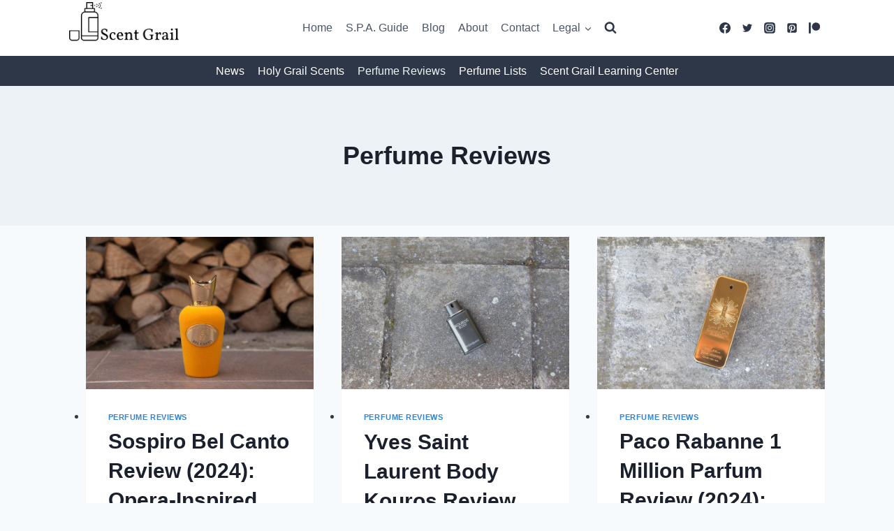

--- FILE ---
content_type: text/html; charset=UTF-8
request_url: https://scentgrail.com/category/perfume-reviews/page/4/
body_size: 29617
content:
<!doctype html><html lang="en-US" prefix="og: https://ogp.me/ns#" class="no-js" itemtype="https://schema.org/Blog" itemscope><head><script data-no-optimize="1">var litespeed_docref=sessionStorage.getItem("litespeed_docref");litespeed_docref&&(Object.defineProperty(document,"referrer",{get:function(){return litespeed_docref}}),sessionStorage.removeItem("litespeed_docref"));</script> <meta charset="UTF-8"><meta name="viewport" content="width=device-width, initial-scale=1, minimum-scale=1"><title>Perfume Reviews - Scent Grail</title><meta name="description" content="Found an interesting fragrance, and you aren&#039;t sure whether should you buy it? My perfume reviews are thoroughly explained in an easy-to-read way."/><meta name="robots" content="follow, index, max-snippet:-1, max-video-preview:-1, max-image-preview:large"/><link rel="canonical" href="https://scentgrail.com/category/perfume-reviews/page/4/" /><link rel="prev" href="https://scentgrail.com/category/perfume-reviews/page/3/" /><link rel="next" href="https://scentgrail.com/category/perfume-reviews/page/5/" /><meta property="og:locale" content="en_US" /><meta property="og:type" content="article" /><meta property="og:title" content="Perfume Reviews - Scent Grail" /><meta property="og:description" content="Found an interesting fragrance, and you aren&#039;t sure whether should you buy it? My perfume reviews are thoroughly explained in an easy-to-read way." /><meta property="og:url" content="https://scentgrail.com/category/perfume-reviews/page/4/" /><meta property="og:site_name" content="Scent Grail" /><meta property="article:publisher" content="https://www.facebook.com/Scent-Grail-106364147825269/" /><meta name="twitter:card" content="summary_large_image" /><meta name="twitter:title" content="Perfume Reviews - Scent Grail" /><meta name="twitter:description" content="Found an interesting fragrance, and you aren&#039;t sure whether should you buy it? My perfume reviews are thoroughly explained in an easy-to-read way." /><meta name="twitter:site" content="@mkris.biz@gmail.com" /><meta name="twitter:label1" content="Posts" /><meta name="twitter:data1" content="68" /> <script type="application/ld+json" class="rank-math-schema">{"@context":"https://schema.org","@graph":[{"@type":"Person","@id":"https://scentgrail.com/#person","name":"Marin Kristic","sameAs":["https://www.facebook.com/Scent-Grail-106364147825269/","https://twitter.com/mkris.biz@gmail.com"],"image":{"@type":"ImageObject","@id":"https://scentgrail.com/#logo","url":"https://scentgrail.com/wp-content/uploads/2020/07/LogoMakr_8duBVA.png","contentUrl":"https://scentgrail.com/wp-content/uploads/2020/07/LogoMakr_8duBVA.png","caption":"Marin Kristic","inLanguage":"en-US","width":"400","height":"167"}},{"@type":"WebSite","@id":"https://scentgrail.com/#website","url":"https://scentgrail.com","name":"Marin Kristic","publisher":{"@id":"https://scentgrail.com/#person"},"inLanguage":"en-US"},{"@type":"BreadcrumbList","@id":"https://scentgrail.com/category/perfume-reviews/page/4/#breadcrumb","itemListElement":[{"@type":"ListItem","position":"1","item":{"@id":"https://scentgrail.com","name":"Home"}},{"@type":"ListItem","position":"2","item":{"@id":"https://scentgrail.com/category/perfume-reviews/","name":"Perfume Reviews"}}]},{"@type":"CollectionPage","@id":"https://scentgrail.com/category/perfume-reviews/page/4/#webpage","url":"https://scentgrail.com/category/perfume-reviews/page/4/","name":"Perfume Reviews - Scent Grail","isPartOf":{"@id":"https://scentgrail.com/#website"},"inLanguage":"en-US","breadcrumb":{"@id":"https://scentgrail.com/category/perfume-reviews/page/4/#breadcrumb"}}]}</script> <link rel='dns-prefetch' href='//ajax.googleapis.com' /><link rel='dns-prefetch' href='//www.googletagmanager.com' /><link rel='dns-prefetch' href='//pagead2.googlesyndication.com' /><link rel="alternate" type="application/rss+xml" title="Scent Grail &raquo; Feed" href="https://scentgrail.com/feed/" /><link rel="alternate" type="application/rss+xml" title="Scent Grail &raquo; Comments Feed" href="https://scentgrail.com/comments/feed/" /> <script type="litespeed/javascript">document.documentElement.classList.remove('no-js')</script> <link rel="alternate" type="application/rss+xml" title="Scent Grail &raquo; Perfume Reviews Category Feed" href="https://scentgrail.com/category/perfume-reviews/feed/" /><style id='wp-img-auto-sizes-contain-inline-css'>img:is([sizes=auto i],[sizes^="auto," i]){contain-intrinsic-size:3000px 1500px}
/*# sourceURL=wp-img-auto-sizes-contain-inline-css */</style><style id="litespeed-ccss">ul{box-sizing:border-box}:root{--wp--preset--font-size--normal:16px;--wp--preset--font-size--huge:42px}.screen-reader-text{clip:rect(1px,1px,1px,1px);word-wrap:normal!important;border:0;-webkit-clip-path:inset(50%);clip-path:inset(50%);height:1px;margin:-1px;overflow:hidden;padding:0;position:absolute;width:1px}body{--wp--preset--color--black:#000;--wp--preset--color--cyan-bluish-gray:#abb8c3;--wp--preset--color--white:#fff;--wp--preset--color--pale-pink:#f78da7;--wp--preset--color--vivid-red:#cf2e2e;--wp--preset--color--luminous-vivid-orange:#ff6900;--wp--preset--color--luminous-vivid-amber:#fcb900;--wp--preset--color--light-green-cyan:#7bdcb5;--wp--preset--color--vivid-green-cyan:#00d084;--wp--preset--color--pale-cyan-blue:#8ed1fc;--wp--preset--color--vivid-cyan-blue:#0693e3;--wp--preset--color--vivid-purple:#9b51e0;--wp--preset--color--theme-palette-1:#3182ce;--wp--preset--color--theme-palette-2:#2b6cb0;--wp--preset--color--theme-palette-3:#1a202c;--wp--preset--color--theme-palette-4:#2d3748;--wp--preset--color--theme-palette-5:#4a5568;--wp--preset--color--theme-palette-6:#718096;--wp--preset--color--theme-palette-7:#edf2f7;--wp--preset--color--theme-palette-8:#f7fafc;--wp--preset--color--theme-palette-9:#fff;--wp--preset--gradient--vivid-cyan-blue-to-vivid-purple:linear-gradient(135deg,rgba(6,147,227,1) 0%,#9b51e0 100%);--wp--preset--gradient--light-green-cyan-to-vivid-green-cyan:linear-gradient(135deg,#7adcb4 0%,#00d082 100%);--wp--preset--gradient--luminous-vivid-amber-to-luminous-vivid-orange:linear-gradient(135deg,rgba(252,185,0,1) 0%,rgba(255,105,0,1) 100%);--wp--preset--gradient--luminous-vivid-orange-to-vivid-red:linear-gradient(135deg,rgba(255,105,0,1) 0%,#cf2e2e 100%);--wp--preset--gradient--very-light-gray-to-cyan-bluish-gray:linear-gradient(135deg,#eee 0%,#a9b8c3 100%);--wp--preset--gradient--cool-to-warm-spectrum:linear-gradient(135deg,#4aeadc 0%,#9778d1 20%,#cf2aba 40%,#ee2c82 60%,#fb6962 80%,#fef84c 100%);--wp--preset--gradient--blush-light-purple:linear-gradient(135deg,#ffceec 0%,#9896f0 100%);--wp--preset--gradient--blush-bordeaux:linear-gradient(135deg,#fecda5 0%,#fe2d2d 50%,#6b003e 100%);--wp--preset--gradient--luminous-dusk:linear-gradient(135deg,#ffcb70 0%,#c751c0 50%,#4158d0 100%);--wp--preset--gradient--pale-ocean:linear-gradient(135deg,#fff5cb 0%,#b6e3d4 50%,#33a7b5 100%);--wp--preset--gradient--electric-grass:linear-gradient(135deg,#caf880 0%,#71ce7e 100%);--wp--preset--gradient--midnight:linear-gradient(135deg,#020381 0%,#2874fc 100%);--wp--preset--font-size--small:14px;--wp--preset--font-size--medium:24px;--wp--preset--font-size--large:32px;--wp--preset--font-size--x-large:42px;--wp--preset--font-size--larger:40px;--wp--preset--spacing--20:.44rem;--wp--preset--spacing--30:.67rem;--wp--preset--spacing--40:1rem;--wp--preset--spacing--50:1.5rem;--wp--preset--spacing--60:2.25rem;--wp--preset--spacing--70:3.38rem;--wp--preset--spacing--80:5.06rem;--wp--preset--shadow--natural:6px 6px 9px rgba(0,0,0,.2);--wp--preset--shadow--deep:12px 12px 50px rgba(0,0,0,.4);--wp--preset--shadow--sharp:6px 6px 0px rgba(0,0,0,.2);--wp--preset--shadow--outlined:6px 6px 0px -3px rgba(255,255,255,1),6px 6px rgba(0,0,0,1);--wp--preset--shadow--crisp:6px 6px 0px rgba(0,0,0,1)}html{line-height:1.15;-webkit-text-size-adjust:100%}body{margin:0}main{display:block;min-width:0}h1{font-size:2em;margin:.67em 0}a{background-color:transparent}img{border-style:none}button,input{font-size:100%;margin:0}button,input{overflow:visible}button{text-transform:none}button,[type=submit]{-webkit-appearance:button}button::-moz-focus-inner,[type=submit]::-moz-focus-inner{border-style:none;padding:0}button:-moz-focusring,[type=submit]:-moz-focusring{outline:1px dotted ButtonText}[type=search]{-webkit-appearance:textfield;outline-offset:-2px}[type=search]::-webkit-search-decoration{-webkit-appearance:none}::-webkit-file-upload-button{-webkit-appearance:button;font:inherit}:root{--global-gray-400:#cbd5e0;--global-gray-500:#a0aec0;--global-xs-spacing:1em;--global-sm-spacing:1.5rem;--global-md-spacing:2rem;--global-lg-spacing:2.5em;--global-xl-spacing:3.5em;--global-xxl-spacing:5rem;--global-edge-spacing:1.5rem;--global-boxed-spacing:2rem}h1,h2{padding:0;margin:0}h2 a{color:inherit;text-decoration:none}html{box-sizing:border-box}*,*:before,*:after{box-sizing:inherit}ul{margin:0 0 1.5em 1.5em;padding:0}ul{list-style:disc}li>ul{margin-bottom:0;margin-left:1.5em}img{display:block;height:auto;max-width:100%}a{color:var(--global-palette-highlight)}.screen-reader-text{clip:rect(1px,1px,1px,1px);position:absolute!important;height:1px;width:1px;overflow:hidden;word-wrap:normal!important}input[type=text],input[type=search]{-webkit-appearance:none;color:var(--global-palette5);border:1px solid var(--global-gray-400);border-radius:3px;padding:.4em .5em;max-width:100%;background:var(--global-palette9);box-shadow:0px 0px 0px -7px rgba(0,0,0,0)}::-webkit-input-placeholder{color:var(--global-palette6)}::-moz-placeholder{color:var(--global-palette6);opacity:1}::placeholder{color:var(--global-palette6)}.search-form{position:relative}.search-form input[type=search],.search-form input.search-field{padding-right:60px;width:100%}.search-form .search-submit[type=submit]{top:0;right:0;bottom:0;position:absolute;color:transparent;background:0 0;z-index:2;width:50px;border:0;padding:8px 12px 7px;border-radius:0;box-shadow:none;overflow:hidden}.search-form .kadence-search-icon-wrap{position:absolute;right:0;top:0;height:100%;width:50px;padding:0;text-align:center;background:0 0;z-index:3;color:var(--global-palette6);text-shadow:none;display:flex;align-items:center;justify-content:center}button,input[type=submit]{border-radius:3px;background:var(--global-palette-btn-bg);color:var(--global-palette-btn);padding:.4em 1em;border:0;line-height:1.6;display:inline-block;font-family:inherit;text-decoration:none;box-shadow:0px 0px 0px -7px rgba(0,0,0,0)}button:visited,input[type=submit]:visited{background:var(--global-palette-btn-bg);color:var(--global-palette-btn)}.kadence-svg-iconset{display:inline-flex;align-self:center}.kadence-svg-iconset svg{height:1em;width:1em}.kadence-svg-iconset.svg-baseline svg{top:.125em;position:relative}.kt-clear{*zoom:1}.kt-clear:before,.kt-clear:after{content:' ';display:table}.kt-clear:after{clear:both}.content-area{margin:var(--global-xxl-spacing) 0}.site-container{margin:0 auto;padding:0 var(--global-content-edge-padding)}.content-bg{background:#fff}#kt-scroll-up-reader,#kt-scroll-up{position:fixed;-webkit-transform:translateY(40px);transform:translateY(40px);opacity:0;z-index:1000;display:flex}#kt-scroll-up-reader.scroll-up-style-outline,#kt-scroll-up.scroll-up-style-outline{background:0 0}.scroll-up-style-outline,.scroll-up-wrap.scroll-up-style-outline{border-width:2px;border-style:solid;border-color:currentColor;color:var(--global-palette4)}#kt-scroll-up-reader{-webkit-transform:translateY(0px);transform:translateY(0px)}#kt-scroll-up-reader:not(:focus){clip:rect(1px,1px,1px,1px);height:1px;width:1px;overflow:hidden;word-wrap:normal!important}@media screen and (max-width:719px){.vs-sm-false{display:none!important}}#wrapper{overflow:hidden;overflow:clip}body.footer-on-bottom #wrapper{min-height:100vh;display:flex;flex-direction:column}body.footer-on-bottom #inner-wrap{flex:1 0 auto}:root{--global-palette1:#3182ce;--global-palette2:#2b6cb0;--global-palette3:#1a202c;--global-palette4:#2d3748;--global-palette5:#4a5568;--global-palette6:#718096;--global-palette7:#edf2f7;--global-palette8:#f7fafc;--global-palette9:#fff;--global-palette9rgb:255,255,255;--global-palette-highlight:var(--global-palette1);--global-palette-highlight-alt:var(--global-palette2);--global-palette-highlight-alt2:var(--global-palette9);--global-palette-btn-bg:var(--global-palette1);--global-palette-btn-bg-hover:var(--global-palette2);--global-palette-btn:var(--global-palette9);--global-palette-btn-hover:var(--global-palette9);--global-body-font-family:Muli,var(--global-fallback-font);--global-heading-font-family:inherit;--global-primary-nav-font-family:inherit;--global-fallback-font:sans-serif;--global-display-fallback-font:sans-serif;--global-content-width:1131px;--global-content-narrow-width:842px;--global-content-edge-padding:1.5rem;--global-content-boxed-padding:2rem;--global-calc-content-width:calc(1131px - var(--global-content-edge-padding) - var(--global-content-edge-padding));--wp--style--global--content-size:var(--global-calc-content-width)}.wp-site-blocks{--global-vw:calc(100vw - (.5*var(--scrollbar-offset)))}:root body.kadence-elementor-colors{--e-global-color-kadence1:var(--global-palette1);--e-global-color-kadence2:var(--global-palette2);--e-global-color-kadence3:var(--global-palette3);--e-global-color-kadence4:var(--global-palette4);--e-global-color-kadence5:var(--global-palette5);--e-global-color-kadence6:var(--global-palette6);--e-global-color-kadence7:var(--global-palette7);--e-global-color-kadence8:var(--global-palette8);--e-global-color-kadence9:var(--global-palette9)}body{background:var(--global-palette8)}body,input{font-style:normal;font-weight:400;font-size:16px;line-height:1.55;font-family:var(--global-body-font-family);color:#393939}.content-bg{background:var(--global-palette9)}@media all and (max-width:767px){body{font-size:16px;line-height:1.55}}h1,h2{font-family:var(--global-heading-font-family)}h1{font-style:normal;font-weight:800;font-size:36px;line-height:1.5;font-family:Muli,var(--global-fallback-font);text-transform:capitalize;color:var(--global-palette3)}h2{font-style:normal;font-weight:800;font-size:30px;line-height:1.4;letter-spacing:0em;color:var(--global-palette3)}@media all and (max-width:767px){h1{font-size:28px}h2{font-size:28px}}.site-container{max-width:var(--global-content-width)}.content-area{margin-top:1rem;margin-bottom:1rem}@media all and (max-width:1024px){.content-area{margin-top:3rem;margin-bottom:3rem}}@media all and (max-width:767px){.content-area{margin-top:1rem;margin-bottom:1rem}}@media all and (max-width:1024px){:root{--global-content-boxed-padding:2rem}}@media all and (max-width:767px){:root{--global-content-boxed-padding:1.5rem}}.entry-content-wrap{padding:2rem}@media all and (max-width:1024px){.entry-content-wrap{padding:2rem}}@media all and (max-width:767px){.entry-content-wrap{padding:1.5rem}}.entry.loop-entry{box-shadow:0px 15px 15px -10px rgba(0,0,0,.05)}.loop-entry .entry-content-wrap{padding:2rem}@media all and (max-width:1024px){.loop-entry .entry-content-wrap{padding:2rem}}@media all and (max-width:767px){.loop-entry .entry-content-wrap{padding:1.5rem}}button,input[type=submit]{box-shadow:0px 0px 0px -7px rgba(0,0,0,0)}#kt-scroll-up-reader,#kt-scroll-up{border-radius:0;bottom:30px;font-size:1.2em;padding:.4em}#kt-scroll-up-reader.scroll-up-side-right,#kt-scroll-up.scroll-up-side-right{right:30px}.site-branding a.brand img{max-width:179px}@media all and (max-width:1024px){.site-branding a.brand img{max-width:183px}}@media all and (max-width:767px){.site-branding a.brand img{max-width:129px}}.site-branding{padding:0}#masthead{background:#fff}.site-main-header-inner-wrap{min-height:80px}.site-bottom-header-wrap .site-header-row-container-inner{background:var(--global-palette4)}.site-bottom-header-inner-wrap{min-height:0px}.main-navigation .primary-menu-container>ul>li.menu-item>a{padding-left:calc(1.2em/2);padding-right:calc(1.2em/2);padding-top:.6em;padding-bottom:.6em;color:var(--global-palette5)}.secondary-navigation .secondary-menu-container>ul>li.menu-item>a{padding-left:calc(1.2em/2);padding-right:calc(1.2em/2);padding-top:.6em;padding-bottom:.6em;color:var(--global-palette9)}.secondary-navigation .secondary-menu-container>ul>li.menu-item.current-menu-item>a{color:var(--global-palette7)}.header-navigation .header-menu-container ul ul.sub-menu{background:var(--global-palette3);box-shadow:0px 2px 13px 0px rgba(0,0,0,.1)}.header-navigation .header-menu-container ul ul li.menu-item{border-bottom:1px solid rgba(255,255,255,.1)}.header-navigation .header-menu-container ul ul li.menu-item>a{width:200px;padding-top:1em;padding-bottom:1em;color:var(--global-palette8);font-size:12px}.mobile-toggle-open-container .menu-toggle-open{color:var(--global-palette5);padding:.4em .6em;font-size:14px}.mobile-toggle-open-container .menu-toggle-open .menu-toggle-icon{font-size:20px}.mobile-navigation ul li{font-size:14px}.mobile-navigation ul li a{padding-top:1em;padding-bottom:1em}.mobile-navigation ul li>a,.mobile-navigation ul li.menu-item-has-children>.drawer-nav-drop-wrap{color:var(--global-palette8)}.mobile-navigation ul li.current-menu-item>a{color:var(--global-palette-highlight)}.mobile-navigation ul li.menu-item-has-children .drawer-nav-drop-wrap,.mobile-navigation ul li:not(.menu-item-has-children) a{border-bottom:1px solid rgba(255,255,255,.1)}.mobile-navigation:not(.drawer-navigation-parent-toggle-true) ul li.menu-item-has-children .drawer-nav-drop-wrap button{border-left:1px solid rgba(255,255,255,.1)}#mobile-drawer .drawer-header .drawer-toggle{padding:.6em .15em;font-size:24px}.header-social-wrap .header-social-inner-wrap{font-size:1em;gap:.3em}.header-social-wrap .header-social-inner-wrap .social-button{border:2px none transparent;border-radius:3px}.search-toggle-open-container .search-toggle-open{color:var(--global-palette4)}.search-toggle-open-container .search-toggle-open .search-toggle-icon{font-size:1.15em}#search-drawer .drawer-inner{background:rgba(9,12,16,.97)}.site-branding{max-height:inherit}.site-branding a.brand{display:flex;gap:1em;flex-direction:row;align-items:center;text-decoration:none;color:inherit;max-height:inherit}.site-branding a.brand img{display:block}.header-navigation ul ul.sub-menu{display:none;position:absolute;top:100%;flex-direction:column;background:#fff;margin-left:0;box-shadow:0 2px 13px rgba(0,0,0,.1);z-index:1000}.header-navigation ul ul.sub-menu>li:last-child{border-bottom:0}.nav--toggle-sub .dropdown-nav-toggle{display:block;background:0 0;position:absolute;right:0;top:50%;width:.7em;height:.7em;font-size:inherit;width:.9em;height:.9em;font-size:.9em;display:inline-flex;line-height:inherit;margin:0;padding:0;border:none;border-radius:0;-webkit-transform:translateY(-50%);transform:translateY(-50%);overflow:visible}.nav--toggle-sub li.menu-item-has-children{position:relative}.nav-drop-title-wrap{position:relative;padding-right:1em;display:block}.header-navigation,.header-menu-container{display:flex}.header-navigation li.menu-item>a{display:block;width:100%;text-decoration:none;color:var(--global-palette4);-webkit-transform:translate3d(0,0,0);transform:translate3d(0,0,0)}.header-navigation ul.sub-menu{display:block;list-style:none;margin:0;padding:0}.header-navigation ul li.menu-item>a{padding:.6em .5em}.header-navigation ul ul li.menu-item>a{padding:1em}.header-navigation ul ul li.menu-item>a{width:200px}.header-navigation .menu{display:flex;flex-wrap:wrap;justify-content:center;align-items:center;list-style:none;margin:0;padding:0}.menu-toggle-open{display:flex;background:0 0;align-items:center;box-shadow:none}.menu-toggle-open .menu-toggle-icon{display:flex}.menu-toggle-open.menu-toggle-style-default{border:0}.wp-site-blocks .menu-toggle-open{box-shadow:none}.mobile-navigation{width:100%}.mobile-navigation a{display:block;width:100%;text-decoration:none;padding:.6em .5em}.mobile-navigation ul{display:block;list-style:none;margin:0;padding:0}.drawer-nav-drop-wrap{display:flex;position:relative}.drawer-nav-drop-wrap a{color:inherit}.drawer-nav-drop-wrap .drawer-sub-toggle{background:0 0;color:inherit;padding:.5em .7em;display:flex;border:0;border-radius:0;box-shadow:none;line-height:normal}.mobile-navigation ul ul{padding-left:1em}.mobile-navigation ul.has-collapse-sub-nav ul.sub-menu{display:none}.popup-drawer{position:fixed;display:none;top:0;bottom:0;left:-99999rem;right:99999rem;z-index:100000}.popup-drawer .drawer-overlay{background-color:rgba(0,0,0,.4);position:fixed;top:0;right:0;bottom:0;left:0;opacity:0}.popup-drawer .drawer-inner{width:100%;-webkit-transform:translateX(100%);transform:translateX(100%);max-width:90%;right:0;top:0;overflow:auto;background:#090c10;color:#fff;bottom:0;opacity:0;position:fixed;box-shadow:0 0 2rem 0 rgba(0,0,0,.1);display:flex;flex-direction:column}.popup-drawer .drawer-header{padding:0 1.5em;display:flex;justify-content:flex-end;min-height:calc(1.2em + 24px)}.popup-drawer .drawer-header .drawer-toggle{background:0 0;border:0;font-size:24px;line-height:1;padding:.6em .15em;color:inherit;display:flex;box-shadow:none;border-radius:0}.popup-drawer .drawer-content{padding:0 1.5em 1.5em}.popup-drawer .drawer-header .drawer-toggle{width:1em;position:relative;height:1em;box-sizing:content-box;font-size:24px}.drawer-toggle .toggle-close-bar{width:.75em;height:.08em;background:currentColor;-webkit-transform-origin:center center;transform-origin:center center;position:absolute;margin-top:-.04em;opacity:0;border-radius:.08em;left:50%;margin-left:-.375em;top:50%;-webkit-transform:rotate(45deg) translateX(-50%);transform:rotate(45deg) translateX(-50%)}.drawer-toggle .toggle-close-bar:last-child{-webkit-transform:rotate(-45deg) translateX(50%);transform:rotate(-45deg) translateX(50%)}#main-header{display:none}#masthead{position:relative;z-index:11}@media screen and (min-width:1025px){#main-header{display:block}#mobile-header{display:none}}.site-header-row{display:grid;grid-template-columns:auto auto}.site-header-row.site-header-row-center-column{grid-template-columns:1fr auto 1fr}.site-header-row.site-header-row-only-center-column{display:flex;justify-content:center}.site-header-row.site-header-row-only-center-column .site-header-section-center{flex-grow:1}.site-header-section{display:flex;max-height:inherit}.site-header-item{display:flex;align-items:center;margin-right:10px;max-height:inherit}.site-header-section>.site-header-item:last-child{margin-right:0}.drawer-content .site-header-item{margin-right:0;margin-bottom:10px}.drawer-content .site-header-item:last-child{margin-bottom:0}.site-header-section-right{justify-content:flex-end}.site-header-section-center{justify-content:center}.site-header-section-left-center{flex-grow:1;justify-content:flex-end}.site-header-section-right-center{flex-grow:1;justify-content:flex-start}.header-navigation-layout-stretch-true{flex-grow:1}.header-navigation-layout-stretch-true .header-navigation{flex-grow:1}.header-navigation-layout-stretch-true .header-navigation .header-menu-container{flex-grow:1}.header-navigation-layout-stretch-true .header-navigation .header-menu-container .menu{flex-grow:1;justify-content:space-between}.element-social-inner-wrap{display:flex;flex-wrap:wrap;align-items:center;gap:.3em}a.social-button{width:2em;text-decoration:none;height:2em;display:inline-flex;justify-content:center;align-items:center;margin:0;color:var(--global-palette4);background:var(--global-palette7);border-radius:3px}.social-style-outline .social-button{background:0 0!important;border:2px solid var(--global-palette7)}.search-toggle-open{display:flex;background:0 0;align-items:center;padding:.5em;box-shadow:none}.search-toggle-open .search-toggle-icon{display:flex}.search-toggle-open .search-toggle-icon svg.kadence-svg-icon{top:-.05em;position:relative}.search-toggle-open.search-toggle-style-default{border:0}.popup-drawer-layout-fullwidth .drawer-inner{max-width:none;background:rgba(9,12,16,.97)}#search-drawer .drawer-inner .drawer-header{position:relative;z-index:100}#search-drawer .drawer-inner .drawer-content{display:flex;justify-content:center;align-items:center;position:absolute;top:0;bottom:0;left:0;right:0;padding:2em}#search-drawer .drawer-inner form{max-width:800px;width:100%;margin:0 auto;display:flex}#search-drawer .drawer-inner form label{flex-grow:2}#search-drawer .drawer-inner form ::-webkit-input-placeholder{color:currentColor;opacity:.5}#search-drawer .drawer-inner form ::-moz-placeholder{color:currentColor;opacity:.5}#search-drawer .drawer-inner form :-ms-input-placeholder{color:currentColor;opacity:.5}#search-drawer .drawer-inner form :-moz-placeholder{color:currentColor;opacity:.5}#search-drawer .drawer-inner input.search-field{width:100%;background:0 0;color:var(--global-palette6);padding:.8em 80px .8em .8em;font-size:20px;border:1px solid currentColor}#search-drawer .drawer-inner .search-submit[type=submit]{width:70px}#search-drawer .drawer-inner .kadence-search-icon-wrap{color:var(--global-palette6);width:70px}#mobile-drawer{z-index:99999}.grid-cols{display:grid;grid-template-columns:minmax(0,1fr);-webkit-column-gap:2.5rem;-moz-column-gap:2.5rem;column-gap:2.5rem;row-gap:2.5rem}.wp-site-blocks .grid-cols:before{display:none}@media screen and (min-width:576px){.grid-sm-col-2{grid-template-columns:repeat(2,minmax(0,1fr))}}@media screen and (min-width:1025px){.grid-lg-col-3{grid-template-columns:repeat(3,minmax(0,1fr))}}.entry{box-shadow:0px 15px 25px -10px rgba(0,0,0,.05);border-radius:.25rem}.content-wrap{position:relative}.wp-site-blocks .post-thumbnail{display:block;height:0;padding-bottom:66.67%;overflow:hidden;position:relative}.wp-site-blocks .post-thumbnail.kadence-thumbnail-ratio-inherit{padding-bottom:0;height:auto}.wp-site-blocks .post-thumbnail.kadence-thumbnail-ratio-inherit .post-thumbnail-inner{position:static}.wp-site-blocks .post-thumbnail.kadence-thumbnail-ratio-inherit img{margin-left:auto;margin-right:auto}.wp-site-blocks .post-thumbnail .post-thumbnail-inner{position:absolute;top:0;bottom:0;left:0;right:0}.wp-site-blocks .post-thumbnail img{flex:1;-o-object-fit:cover;object-fit:cover}.loop-entry .entry-header .entry-title{margin:0}.entry-taxonomies{margin-bottom:.5em;letter-spacing:.05em;font-size:70%;text-transform:uppercase}.entry-taxonomies a{text-decoration:none;font-weight:700}@media screen and (max-width:719px){.loop-entry .entry-taxonomies{margin-bottom:1em}}.entry-hero-container-inner{background:var(--global-palette7)}.entry-hero-container-inner .entry-header{min-height:200px;display:flex;align-items:center;text-align:center;justify-content:center;flex-direction:column;margin-bottom:0}.entry-hero{position:relative}.hero-section-overlay{position:absolute;left:0;right:0;top:0;bottom:0}.hero-container{position:relative}.entry-header{margin-bottom:1em}.entry-title{word-wrap:break-word}</style><link rel="preload" data-asynced="1" data-optimized="2" as="style" onload="this.onload=null;this.rel='stylesheet'" href="https://scentgrail.com/wp-content/litespeed/ucss/ebded508995f2511f983ed49706ea3d2.css?ver=10415" /><script data-optimized="1" type="litespeed/javascript" data-src="https://scentgrail.com/wp-content/plugins/litespeed-cache/assets/js/css_async.min.js"></script> <style id='classic-theme-styles-inline-css'>/*! This file is auto-generated */
.wp-block-button__link{color:#fff;background-color:#32373c;border-radius:9999px;box-shadow:none;text-decoration:none;padding:calc(.667em + 2px) calc(1.333em + 2px);font-size:1.125em}.wp-block-file__button{background:#32373c;color:#fff;text-decoration:none}
/*# sourceURL=/wp-includes/css/classic-themes.min.css */</style><style id='global-styles-inline-css'>:root{--wp--preset--aspect-ratio--square: 1;--wp--preset--aspect-ratio--4-3: 4/3;--wp--preset--aspect-ratio--3-4: 3/4;--wp--preset--aspect-ratio--3-2: 3/2;--wp--preset--aspect-ratio--2-3: 2/3;--wp--preset--aspect-ratio--16-9: 16/9;--wp--preset--aspect-ratio--9-16: 9/16;--wp--preset--color--black: #000000;--wp--preset--color--cyan-bluish-gray: #abb8c3;--wp--preset--color--white: #ffffff;--wp--preset--color--pale-pink: #f78da7;--wp--preset--color--vivid-red: #cf2e2e;--wp--preset--color--luminous-vivid-orange: #ff6900;--wp--preset--color--luminous-vivid-amber: #fcb900;--wp--preset--color--light-green-cyan: #7bdcb5;--wp--preset--color--vivid-green-cyan: #00d084;--wp--preset--color--pale-cyan-blue: #8ed1fc;--wp--preset--color--vivid-cyan-blue: #0693e3;--wp--preset--color--vivid-purple: #9b51e0;--wp--preset--color--theme-palette-1: var(--global-palette1);--wp--preset--color--theme-palette-2: var(--global-palette2);--wp--preset--color--theme-palette-3: var(--global-palette3);--wp--preset--color--theme-palette-4: var(--global-palette4);--wp--preset--color--theme-palette-5: var(--global-palette5);--wp--preset--color--theme-palette-6: var(--global-palette6);--wp--preset--color--theme-palette-7: var(--global-palette7);--wp--preset--color--theme-palette-8: var(--global-palette8);--wp--preset--color--theme-palette-9: var(--global-palette9);--wp--preset--color--theme-palette-10: var(--global-palette10);--wp--preset--color--theme-palette-11: var(--global-palette11);--wp--preset--color--theme-palette-12: var(--global-palette12);--wp--preset--color--theme-palette-13: var(--global-palette13);--wp--preset--color--theme-palette-14: var(--global-palette14);--wp--preset--color--theme-palette-15: var(--global-palette15);--wp--preset--gradient--vivid-cyan-blue-to-vivid-purple: linear-gradient(135deg,rgb(6,147,227) 0%,rgb(155,81,224) 100%);--wp--preset--gradient--light-green-cyan-to-vivid-green-cyan: linear-gradient(135deg,rgb(122,220,180) 0%,rgb(0,208,130) 100%);--wp--preset--gradient--luminous-vivid-amber-to-luminous-vivid-orange: linear-gradient(135deg,rgb(252,185,0) 0%,rgb(255,105,0) 100%);--wp--preset--gradient--luminous-vivid-orange-to-vivid-red: linear-gradient(135deg,rgb(255,105,0) 0%,rgb(207,46,46) 100%);--wp--preset--gradient--very-light-gray-to-cyan-bluish-gray: linear-gradient(135deg,rgb(238,238,238) 0%,rgb(169,184,195) 100%);--wp--preset--gradient--cool-to-warm-spectrum: linear-gradient(135deg,rgb(74,234,220) 0%,rgb(151,120,209) 20%,rgb(207,42,186) 40%,rgb(238,44,130) 60%,rgb(251,105,98) 80%,rgb(254,248,76) 100%);--wp--preset--gradient--blush-light-purple: linear-gradient(135deg,rgb(255,206,236) 0%,rgb(152,150,240) 100%);--wp--preset--gradient--blush-bordeaux: linear-gradient(135deg,rgb(254,205,165) 0%,rgb(254,45,45) 50%,rgb(107,0,62) 100%);--wp--preset--gradient--luminous-dusk: linear-gradient(135deg,rgb(255,203,112) 0%,rgb(199,81,192) 50%,rgb(65,88,208) 100%);--wp--preset--gradient--pale-ocean: linear-gradient(135deg,rgb(255,245,203) 0%,rgb(182,227,212) 50%,rgb(51,167,181) 100%);--wp--preset--gradient--electric-grass: linear-gradient(135deg,rgb(202,248,128) 0%,rgb(113,206,126) 100%);--wp--preset--gradient--midnight: linear-gradient(135deg,rgb(2,3,129) 0%,rgb(40,116,252) 100%);--wp--preset--font-size--small: var(--global-font-size-small);--wp--preset--font-size--medium: var(--global-font-size-medium);--wp--preset--font-size--large: var(--global-font-size-large);--wp--preset--font-size--x-large: 42px;--wp--preset--font-size--larger: var(--global-font-size-larger);--wp--preset--font-size--xxlarge: var(--global-font-size-xxlarge);--wp--preset--spacing--20: 0.44rem;--wp--preset--spacing--30: 0.67rem;--wp--preset--spacing--40: 1rem;--wp--preset--spacing--50: 1.5rem;--wp--preset--spacing--60: 2.25rem;--wp--preset--spacing--70: 3.38rem;--wp--preset--spacing--80: 5.06rem;--wp--preset--shadow--natural: 6px 6px 9px rgba(0, 0, 0, 0.2);--wp--preset--shadow--deep: 12px 12px 50px rgba(0, 0, 0, 0.4);--wp--preset--shadow--sharp: 6px 6px 0px rgba(0, 0, 0, 0.2);--wp--preset--shadow--outlined: 6px 6px 0px -3px rgb(255, 255, 255), 6px 6px rgb(0, 0, 0);--wp--preset--shadow--crisp: 6px 6px 0px rgb(0, 0, 0);}:where(.is-layout-flex){gap: 0.5em;}:where(.is-layout-grid){gap: 0.5em;}body .is-layout-flex{display: flex;}.is-layout-flex{flex-wrap: wrap;align-items: center;}.is-layout-flex > :is(*, div){margin: 0;}body .is-layout-grid{display: grid;}.is-layout-grid > :is(*, div){margin: 0;}:where(.wp-block-columns.is-layout-flex){gap: 2em;}:where(.wp-block-columns.is-layout-grid){gap: 2em;}:where(.wp-block-post-template.is-layout-flex){gap: 1.25em;}:where(.wp-block-post-template.is-layout-grid){gap: 1.25em;}.has-black-color{color: var(--wp--preset--color--black) !important;}.has-cyan-bluish-gray-color{color: var(--wp--preset--color--cyan-bluish-gray) !important;}.has-white-color{color: var(--wp--preset--color--white) !important;}.has-pale-pink-color{color: var(--wp--preset--color--pale-pink) !important;}.has-vivid-red-color{color: var(--wp--preset--color--vivid-red) !important;}.has-luminous-vivid-orange-color{color: var(--wp--preset--color--luminous-vivid-orange) !important;}.has-luminous-vivid-amber-color{color: var(--wp--preset--color--luminous-vivid-amber) !important;}.has-light-green-cyan-color{color: var(--wp--preset--color--light-green-cyan) !important;}.has-vivid-green-cyan-color{color: var(--wp--preset--color--vivid-green-cyan) !important;}.has-pale-cyan-blue-color{color: var(--wp--preset--color--pale-cyan-blue) !important;}.has-vivid-cyan-blue-color{color: var(--wp--preset--color--vivid-cyan-blue) !important;}.has-vivid-purple-color{color: var(--wp--preset--color--vivid-purple) !important;}.has-black-background-color{background-color: var(--wp--preset--color--black) !important;}.has-cyan-bluish-gray-background-color{background-color: var(--wp--preset--color--cyan-bluish-gray) !important;}.has-white-background-color{background-color: var(--wp--preset--color--white) !important;}.has-pale-pink-background-color{background-color: var(--wp--preset--color--pale-pink) !important;}.has-vivid-red-background-color{background-color: var(--wp--preset--color--vivid-red) !important;}.has-luminous-vivid-orange-background-color{background-color: var(--wp--preset--color--luminous-vivid-orange) !important;}.has-luminous-vivid-amber-background-color{background-color: var(--wp--preset--color--luminous-vivid-amber) !important;}.has-light-green-cyan-background-color{background-color: var(--wp--preset--color--light-green-cyan) !important;}.has-vivid-green-cyan-background-color{background-color: var(--wp--preset--color--vivid-green-cyan) !important;}.has-pale-cyan-blue-background-color{background-color: var(--wp--preset--color--pale-cyan-blue) !important;}.has-vivid-cyan-blue-background-color{background-color: var(--wp--preset--color--vivid-cyan-blue) !important;}.has-vivid-purple-background-color{background-color: var(--wp--preset--color--vivid-purple) !important;}.has-black-border-color{border-color: var(--wp--preset--color--black) !important;}.has-cyan-bluish-gray-border-color{border-color: var(--wp--preset--color--cyan-bluish-gray) !important;}.has-white-border-color{border-color: var(--wp--preset--color--white) !important;}.has-pale-pink-border-color{border-color: var(--wp--preset--color--pale-pink) !important;}.has-vivid-red-border-color{border-color: var(--wp--preset--color--vivid-red) !important;}.has-luminous-vivid-orange-border-color{border-color: var(--wp--preset--color--luminous-vivid-orange) !important;}.has-luminous-vivid-amber-border-color{border-color: var(--wp--preset--color--luminous-vivid-amber) !important;}.has-light-green-cyan-border-color{border-color: var(--wp--preset--color--light-green-cyan) !important;}.has-vivid-green-cyan-border-color{border-color: var(--wp--preset--color--vivid-green-cyan) !important;}.has-pale-cyan-blue-border-color{border-color: var(--wp--preset--color--pale-cyan-blue) !important;}.has-vivid-cyan-blue-border-color{border-color: var(--wp--preset--color--vivid-cyan-blue) !important;}.has-vivid-purple-border-color{border-color: var(--wp--preset--color--vivid-purple) !important;}.has-vivid-cyan-blue-to-vivid-purple-gradient-background{background: var(--wp--preset--gradient--vivid-cyan-blue-to-vivid-purple) !important;}.has-light-green-cyan-to-vivid-green-cyan-gradient-background{background: var(--wp--preset--gradient--light-green-cyan-to-vivid-green-cyan) !important;}.has-luminous-vivid-amber-to-luminous-vivid-orange-gradient-background{background: var(--wp--preset--gradient--luminous-vivid-amber-to-luminous-vivid-orange) !important;}.has-luminous-vivid-orange-to-vivid-red-gradient-background{background: var(--wp--preset--gradient--luminous-vivid-orange-to-vivid-red) !important;}.has-very-light-gray-to-cyan-bluish-gray-gradient-background{background: var(--wp--preset--gradient--very-light-gray-to-cyan-bluish-gray) !important;}.has-cool-to-warm-spectrum-gradient-background{background: var(--wp--preset--gradient--cool-to-warm-spectrum) !important;}.has-blush-light-purple-gradient-background{background: var(--wp--preset--gradient--blush-light-purple) !important;}.has-blush-bordeaux-gradient-background{background: var(--wp--preset--gradient--blush-bordeaux) !important;}.has-luminous-dusk-gradient-background{background: var(--wp--preset--gradient--luminous-dusk) !important;}.has-pale-ocean-gradient-background{background: var(--wp--preset--gradient--pale-ocean) !important;}.has-electric-grass-gradient-background{background: var(--wp--preset--gradient--electric-grass) !important;}.has-midnight-gradient-background{background: var(--wp--preset--gradient--midnight) !important;}.has-small-font-size{font-size: var(--wp--preset--font-size--small) !important;}.has-medium-font-size{font-size: var(--wp--preset--font-size--medium) !important;}.has-large-font-size{font-size: var(--wp--preset--font-size--large) !important;}.has-x-large-font-size{font-size: var(--wp--preset--font-size--x-large) !important;}
:where(.wp-block-post-template.is-layout-flex){gap: 1.25em;}:where(.wp-block-post-template.is-layout-grid){gap: 1.25em;}
:where(.wp-block-term-template.is-layout-flex){gap: 1.25em;}:where(.wp-block-term-template.is-layout-grid){gap: 1.25em;}
:where(.wp-block-columns.is-layout-flex){gap: 2em;}:where(.wp-block-columns.is-layout-grid){gap: 2em;}
:root :where(.wp-block-pullquote){font-size: 1.5em;line-height: 1.6;}
/*# sourceURL=global-styles-inline-css */</style><style id='kadence-global-inline-css'>/* Kadence Base CSS */
:root{--global-palette1:#3182CE;--global-palette2:#2B6CB0;--global-palette3:#1A202C;--global-palette4:#2D3748;--global-palette5:#4A5568;--global-palette6:#718096;--global-palette7:#EDF2F7;--global-palette8:#F7FAFC;--global-palette9:#ffffff;--global-palette10:oklch(from var(--global-palette1) calc(l + 0.10 * (1 - l)) calc(c * 1.00) calc(h + 180) / 100%);--global-palette11:#13612e;--global-palette12:#1159af;--global-palette13:#b82105;--global-palette14:#f7630c;--global-palette15:#f5a524;--global-palette9rgb:255, 255, 255;--global-palette-highlight:var(--global-palette1);--global-palette-highlight-alt:var(--global-palette2);--global-palette-highlight-alt2:var(--global-palette9);--global-palette-btn-bg:var(--global-palette1);--global-palette-btn-bg-hover:var(--global-palette2);--global-palette-btn:var(--global-palette9);--global-palette-btn-hover:var(--global-palette9);--global-palette-btn-sec-bg:var(--global-palette7);--global-palette-btn-sec-bg-hover:var(--global-palette2);--global-palette-btn-sec:var(--global-palette3);--global-palette-btn-sec-hover:var(--global-palette9);--global-body-font-family:Muli, var(--global-fallback-font);--global-heading-font-family:inherit;--global-primary-nav-font-family:inherit;--global-fallback-font:sans-serif;--global-display-fallback-font:sans-serif;--global-content-width:1131px;--global-content-wide-width:calc(1131px + 230px);--global-content-narrow-width:842px;--global-content-edge-padding:1.5rem;--global-content-boxed-padding:2rem;--global-calc-content-width:calc(1131px - var(--global-content-edge-padding) - var(--global-content-edge-padding) );--wp--style--global--content-size:var(--global-calc-content-width);}.wp-site-blocks{--global-vw:calc( 100vw - ( 0.5 * var(--scrollbar-offset)));}:root body.kadence-elementor-colors{--e-global-color-kadence1:var(--global-palette1);--e-global-color-kadence2:var(--global-palette2);--e-global-color-kadence3:var(--global-palette3);--e-global-color-kadence4:var(--global-palette4);--e-global-color-kadence5:var(--global-palette5);--e-global-color-kadence6:var(--global-palette6);--e-global-color-kadence7:var(--global-palette7);--e-global-color-kadence8:var(--global-palette8);--e-global-color-kadence9:var(--global-palette9);--e-global-color-kadence10:var(--global-palette10);--e-global-color-kadence11:var(--global-palette11);--e-global-color-kadence12:var(--global-palette12);--e-global-color-kadence13:var(--global-palette13);--e-global-color-kadence14:var(--global-palette14);--e-global-color-kadence15:var(--global-palette15);}body{background:var(--global-palette8);}body, input, select, optgroup, textarea{font-style:normal;font-weight:normal;font-size:16px;line-height:1.55;font-family:var(--global-body-font-family);color:#393939;}.content-bg, body.content-style-unboxed .site{background:var(--global-palette9);}@media all and (max-width: 767px){body{font-size:16px;line-height:1.55;}}h1,h2,h3,h4,h5,h6{font-family:var(--global-heading-font-family);}h1{font-style:normal;font-weight:800;font-size:36px;line-height:1.5;font-family:Muli, var(--global-fallback-font);text-transform:capitalize;color:var(--global-palette3);}h2{font-style:normal;font-weight:800;font-size:30px;line-height:1.4;letter-spacing:0em;color:var(--global-palette3);}h3{font-style:normal;font-weight:800;font-size:25px;line-height:1.5;color:var(--global-palette3);}h4{font-weight:700;font-size:22px;line-height:1.5;color:var(--global-palette4);}h5{font-weight:700;font-size:20px;line-height:1.5;color:var(--global-palette4);}h6{font-weight:700;font-size:18px;line-height:1.5;color:var(--global-palette5);}@media all and (max-width: 767px){h1{font-size:28px;}h2{font-size:28px;}h3{font-size:24px;}}.entry-hero .kadence-breadcrumbs{max-width:1131px;}.site-container, .site-header-row-layout-contained, .site-footer-row-layout-contained, .entry-hero-layout-contained, .comments-area, .alignfull > .wp-block-cover__inner-container, .alignwide > .wp-block-cover__inner-container{max-width:var(--global-content-width);}.content-width-narrow .content-container.site-container, .content-width-narrow .hero-container.site-container{max-width:var(--global-content-narrow-width);}@media all and (min-width: 1361px){.wp-site-blocks .content-container  .alignwide{margin-left:-115px;margin-right:-115px;width:unset;max-width:unset;}}@media all and (min-width: 1102px){.content-width-narrow .wp-site-blocks .content-container .alignwide{margin-left:-130px;margin-right:-130px;width:unset;max-width:unset;}}.content-style-boxed .wp-site-blocks .entry-content .alignwide{margin-left:calc( -1 * var( --global-content-boxed-padding ) );margin-right:calc( -1 * var( --global-content-boxed-padding ) );}.content-area{margin-top:1rem;margin-bottom:1rem;}@media all and (max-width: 1024px){.content-area{margin-top:3rem;margin-bottom:3rem;}}@media all and (max-width: 767px){.content-area{margin-top:1rem;margin-bottom:1rem;}}@media all and (max-width: 1024px){:root{--global-content-boxed-padding:2rem;}}@media all and (max-width: 767px){:root{--global-content-boxed-padding:1.5rem;}}.entry-content-wrap{padding:2rem;}@media all and (max-width: 1024px){.entry-content-wrap{padding:2rem;}}@media all and (max-width: 767px){.entry-content-wrap{padding:1.5rem;}}.entry.single-entry{box-shadow:0px 15px 15px -10px rgba(0,0,0,0.05);}.entry.loop-entry{box-shadow:0px 15px 15px -10px rgba(0,0,0,0.05);}.loop-entry .entry-content-wrap{padding:2rem;}@media all and (max-width: 1024px){.loop-entry .entry-content-wrap{padding:2rem;}}@media all and (max-width: 767px){.loop-entry .entry-content-wrap{padding:1.5rem;}}.has-sidebar:not(.has-left-sidebar) .content-container{grid-template-columns:1fr 20%;}.has-sidebar.has-left-sidebar .content-container{grid-template-columns:20% 1fr;}button, .button, .wp-block-button__link, input[type="button"], input[type="reset"], input[type="submit"], .fl-button, .elementor-button-wrapper .elementor-button, .wc-block-components-checkout-place-order-button, .wc-block-cart__submit{box-shadow:0px 0px 0px -7px rgba(0,0,0,0);}button:hover, button:focus, button:active, .button:hover, .button:focus, .button:active, .wp-block-button__link:hover, .wp-block-button__link:focus, .wp-block-button__link:active, input[type="button"]:hover, input[type="button"]:focus, input[type="button"]:active, input[type="reset"]:hover, input[type="reset"]:focus, input[type="reset"]:active, input[type="submit"]:hover, input[type="submit"]:focus, input[type="submit"]:active, .elementor-button-wrapper .elementor-button:hover, .elementor-button-wrapper .elementor-button:focus, .elementor-button-wrapper .elementor-button:active, .wc-block-cart__submit:hover{box-shadow:0px 15px 25px -7px rgba(0,0,0,0.1);}.kb-button.kb-btn-global-outline.kb-btn-global-inherit{padding-top:calc(px - 2px);padding-right:calc(px - 2px);padding-bottom:calc(px - 2px);padding-left:calc(px - 2px);}@media all and (min-width: 1025px){.transparent-header .entry-hero .entry-hero-container-inner{padding-top:calc(80px + 0px);}}@media all and (max-width: 1024px){.mobile-transparent-header .entry-hero .entry-hero-container-inner{padding-top:80px;}}@media all and (max-width: 767px){.mobile-transparent-header .entry-hero .entry-hero-container-inner{padding-top:80px;}}#kt-scroll-up-reader, #kt-scroll-up{border-radius:0px 0px 0px 0px;bottom:30px;font-size:1.2em;padding:0.4em 0.4em 0.4em 0.4em;}#kt-scroll-up-reader.scroll-up-side-right, #kt-scroll-up.scroll-up-side-right{right:30px;}#kt-scroll-up-reader.scroll-up-side-left, #kt-scroll-up.scroll-up-side-left{left:30px;}
/* Kadence Header CSS */
@media all and (max-width: 1024px){.mobile-transparent-header #masthead{position:absolute;left:0px;right:0px;z-index:100;}.kadence-scrollbar-fixer.mobile-transparent-header #masthead{right:var(--scrollbar-offset,0);}.mobile-transparent-header #masthead, .mobile-transparent-header .site-top-header-wrap .site-header-row-container-inner, .mobile-transparent-header .site-main-header-wrap .site-header-row-container-inner, .mobile-transparent-header .site-bottom-header-wrap .site-header-row-container-inner{background:transparent;}.site-header-row-tablet-layout-fullwidth, .site-header-row-tablet-layout-standard{padding:0px;}}@media all and (min-width: 1025px){.transparent-header #masthead{position:absolute;left:0px;right:0px;z-index:100;}.transparent-header.kadence-scrollbar-fixer #masthead{right:var(--scrollbar-offset,0);}.transparent-header #masthead, .transparent-header .site-top-header-wrap .site-header-row-container-inner, .transparent-header .site-main-header-wrap .site-header-row-container-inner, .transparent-header .site-bottom-header-wrap .site-header-row-container-inner{background:transparent;}}.site-branding a.brand img{max-width:179px;}.site-branding a.brand img.svg-logo-image{width:179px;}@media all and (max-width: 1024px){.site-branding a.brand img{max-width:183px;}.site-branding a.brand img.svg-logo-image{width:183px;}}@media all and (max-width: 767px){.site-branding a.brand img{max-width:129px;}.site-branding a.brand img.svg-logo-image{width:129px;}}.site-branding{padding:0px 0px 0px 0px;}#masthead, #masthead .kadence-sticky-header.item-is-fixed:not(.item-at-start):not(.site-header-row-container):not(.site-main-header-wrap), #masthead .kadence-sticky-header.item-is-fixed:not(.item-at-start) > .site-header-row-container-inner{background:#ffffff;}.site-main-header-inner-wrap{min-height:80px;}.site-bottom-header-wrap .site-header-row-container-inner{background:var(--global-palette4);}.site-bottom-header-inner-wrap{min-height:0px;}.header-navigation[class*="header-navigation-style-underline"] .header-menu-container.primary-menu-container>ul>li>a:after{width:calc( 100% - 1.2em);}.main-navigation .primary-menu-container > ul > li.menu-item > a{padding-left:calc(1.2em / 2);padding-right:calc(1.2em / 2);padding-top:0.6em;padding-bottom:0.6em;color:var(--global-palette5);}.main-navigation .primary-menu-container > ul > li.menu-item .dropdown-nav-special-toggle{right:calc(1.2em / 2);}.main-navigation .primary-menu-container > ul > li.menu-item > a:hover{color:var(--global-palette-highlight);}.main-navigation .primary-menu-container > ul > li.menu-item.current-menu-item > a{color:var(--global-palette3);}.header-navigation[class*="header-navigation-style-underline"] .header-menu-container.secondary-menu-container>ul>li>a:after{width:calc( 100% - 1.2em);}.secondary-navigation .secondary-menu-container > ul > li.menu-item > a{padding-left:calc(1.2em / 2);padding-right:calc(1.2em / 2);padding-top:0.6em;padding-bottom:0.6em;color:var(--global-palette9);}.secondary-navigation .primary-menu-container > ul > li.menu-item .dropdown-nav-special-toggle{right:calc(1.2em / 2);}.secondary-navigation .secondary-menu-container > ul > li.menu-item > a:hover{color:var(--global-palette1);}.secondary-navigation .secondary-menu-container > ul > li.menu-item.current-menu-item > a{color:var(--global-palette7);}.header-navigation .header-menu-container ul ul.sub-menu, .header-navigation .header-menu-container ul ul.submenu{background:var(--global-palette3);box-shadow:0px 2px 13px 0px rgba(0,0,0,0.1);}.header-navigation .header-menu-container ul ul li.menu-item, .header-menu-container ul.menu > li.kadence-menu-mega-enabled > ul > li.menu-item > a{border-bottom:1px solid rgba(255,255,255,0.1);border-radius:0px 0px 0px 0px;}.header-navigation .header-menu-container ul ul li.menu-item > a{width:200px;padding-top:1em;padding-bottom:1em;color:var(--global-palette8);font-size:12px;}.header-navigation .header-menu-container ul ul li.menu-item > a:hover{color:var(--global-palette9);background:var(--global-palette4);border-radius:0px 0px 0px 0px;}.header-navigation .header-menu-container ul ul li.menu-item.current-menu-item > a{color:var(--global-palette9);background:var(--global-palette4);border-radius:0px 0px 0px 0px;}.mobile-toggle-open-container .menu-toggle-open, .mobile-toggle-open-container .menu-toggle-open:focus{color:var(--global-palette5);padding:0.4em 0.6em 0.4em 0.6em;font-size:14px;}.mobile-toggle-open-container .menu-toggle-open.menu-toggle-style-bordered{border:1px solid currentColor;}.mobile-toggle-open-container .menu-toggle-open .menu-toggle-icon{font-size:20px;}.mobile-toggle-open-container .menu-toggle-open:hover, .mobile-toggle-open-container .menu-toggle-open:focus-visible{color:var(--global-palette-highlight);}.mobile-navigation ul li{font-size:14px;}.mobile-navigation ul li a{padding-top:1em;padding-bottom:1em;}.mobile-navigation ul li > a, .mobile-navigation ul li.menu-item-has-children > .drawer-nav-drop-wrap{color:var(--global-palette8);}.mobile-navigation ul li.current-menu-item > a, .mobile-navigation ul li.current-menu-item.menu-item-has-children > .drawer-nav-drop-wrap{color:var(--global-palette-highlight);}.mobile-navigation ul li.menu-item-has-children .drawer-nav-drop-wrap, .mobile-navigation ul li:not(.menu-item-has-children) a{border-bottom:1px solid rgba(255,255,255,0.1);}.mobile-navigation:not(.drawer-navigation-parent-toggle-true) ul li.menu-item-has-children .drawer-nav-drop-wrap button{border-left:1px solid rgba(255,255,255,0.1);}#mobile-drawer .drawer-header .drawer-toggle{padding:0.6em 0.15em 0.6em 0.15em;font-size:24px;}.header-social-wrap .header-social-inner-wrap{font-size:1em;gap:0.3em;}.header-social-wrap .header-social-inner-wrap .social-button{border:2px none transparent;border-radius:3px;}.search-toggle-open-container .search-toggle-open{color:var(--global-palette4);}.search-toggle-open-container .search-toggle-open.search-toggle-style-bordered{border:1px solid currentColor;}.search-toggle-open-container .search-toggle-open .search-toggle-icon{font-size:1.15em;}.search-toggle-open-container .search-toggle-open:hover, .search-toggle-open-container .search-toggle-open:focus{color:var(--global-palette-highlight);}#search-drawer .drawer-inner{background:rgba(9, 12, 16, 0.97);}
/* Kadence Footer CSS */
#colophon{background:var(--global-palette3);}.site-bottom-footer-inner-wrap{min-height:10px;padding-top:0px;padding-bottom:0px;grid-column-gap:0px;}.site-bottom-footer-inner-wrap .widget{margin-bottom:30px;}.site-bottom-footer-inner-wrap .site-footer-section:not(:last-child):after{right:calc(-0px / 2);}#colophon .footer-html{font-style:normal;color:var(--global-palette9);margin:10px 0px 0px 0px;}#colophon .footer-navigation .footer-menu-container > ul > li > a{padding-left:calc(1.2em / 2);padding-right:calc(1.2em / 2);padding-top:calc(0.6em / 2);padding-bottom:calc(0.6em / 2);color:var(--global-palette9);}#colophon .footer-navigation .footer-menu-container > ul li a:hover{color:var(--global-palette9);background:#495dba;}#colophon .footer-navigation .footer-menu-container > ul li.current-menu-item > a{color:var(--global-palette9);}
/*# sourceURL=kadence-global-inline-css */</style> <script type="litespeed/javascript" data-src="https://scentgrail.com/wp-includes/js/jquery/jquery.min.js" id="jquery-core-js"></script> <script id="mo2fa_elementor_script-js-extra" type="litespeed/javascript">var my_ajax_object={"ajax_url":"https://scentgrail.com/login/","nonce":"d3466445ec","mo2f_login_option":"1","mo2f_enable_login_with_2nd_factor":""}</script> 
 <script type="litespeed/javascript" data-src="https://www.googletagmanager.com/gtag/js?id=G-F15P9RX6RB" id="google_gtagjs-js"></script> <script id="google_gtagjs-js-after" type="litespeed/javascript">window.dataLayer=window.dataLayer||[];function gtag(){dataLayer.push(arguments)}
gtag("set","linker",{"domains":["scentgrail.com"]});gtag("js",new Date());gtag("set","developer_id.dZTNiMT",!0);gtag("config","G-F15P9RX6RB")</script> <link rel="https://api.w.org/" href="https://scentgrail.com/wp-json/" /><link rel="alternate" title="JSON" type="application/json" href="https://scentgrail.com/wp-json/wp/v2/categories/19" /><link rel="EditURI" type="application/rsd+xml" title="RSD" href="https://scentgrail.com/xmlrpc.php?rsd" /><meta name="generator" content="Site Kit by Google 1.171.0" /><meta name="google-adsense-platform-account" content="ca-host-pub-2644536267352236"><meta name="google-adsense-platform-domain" content="sitekit.withgoogle.com"><meta name="generator" content="Elementor 3.34.4; features: additional_custom_breakpoints; settings: css_print_method-external, google_font-enabled, font_display-auto"><style>.e-con.e-parent:nth-of-type(n+4):not(.e-lazyloaded):not(.e-no-lazyload),
				.e-con.e-parent:nth-of-type(n+4):not(.e-lazyloaded):not(.e-no-lazyload) * {
					background-image: none !important;
				}
				@media screen and (max-height: 1024px) {
					.e-con.e-parent:nth-of-type(n+3):not(.e-lazyloaded):not(.e-no-lazyload),
					.e-con.e-parent:nth-of-type(n+3):not(.e-lazyloaded):not(.e-no-lazyload) * {
						background-image: none !important;
					}
				}
				@media screen and (max-height: 640px) {
					.e-con.e-parent:nth-of-type(n+2):not(.e-lazyloaded):not(.e-no-lazyload),
					.e-con.e-parent:nth-of-type(n+2):not(.e-lazyloaded):not(.e-no-lazyload) * {
						background-image: none !important;
					}
				}</style> <script type="litespeed/javascript" data-src="https://pagead2.googlesyndication.com/pagead/js/adsbygoogle.js?client=ca-pub-4051889896380476&amp;host=ca-host-pub-2644536267352236" crossorigin="anonymous"></script> <style id="affiliate-style-frontend">#affiliate-style-06874e22-adc5-40b2-9c86-a063d42b1a1c .affiliate-procon-inner{box-shadow:  0 8px 35px 0 rgba(0, 0, 0, 0.14);}#affiliate-style-06874e22-adc5-40b2-9c86-a063d42b1a1c .affiliate-propcon-title{font-size: 20px;font-weight: 900;line-height:  ;}#affiliate-style-06874e22-adc5-40b2-9c86-a063d42b1a1c .affiliate-props-list li:before{color: #30ac3d;}#affiliate-style-06874e22-adc5-40b2-9c86-a063d42b1a1c .affiliate-cons-list li:before{color: #ff1818;}</style><style id="affiliate-style-frontend">#affiliate-style-06874e22-adc5-40b2-9c86-a063d42b1a1c .affiliate-procon-inner{box-shadow:  0 8px 35px 0 rgba(0, 0, 0, 0.14);}#affiliate-style-06874e22-adc5-40b2-9c86-a063d42b1a1c .affiliate-propcon-title{font-size: 20px;font-weight: 900;line-height:  ;}#affiliate-style-06874e22-adc5-40b2-9c86-a063d42b1a1c .affiliate-props-list li:before{color: #30ac3d;}#affiliate-style-06874e22-adc5-40b2-9c86-a063d42b1a1c .affiliate-cons-list li:before{color: #ff1818;}</style><style id="affiliate-style-frontend">#affiliate-style-06874e22-adc5-40b2-9c86-a063d42b1a1c .affiliate-procon-inner{box-shadow:  0 8px 35px 0 rgba(0, 0, 0, 0.14);}#affiliate-style-06874e22-adc5-40b2-9c86-a063d42b1a1c .affiliate-propcon-title{font-size: 20px;font-weight: 900;line-height:  ;}#affiliate-style-06874e22-adc5-40b2-9c86-a063d42b1a1c .affiliate-props-list li:before{color: #30ac3d;}#affiliate-style-06874e22-adc5-40b2-9c86-a063d42b1a1c .affiliate-cons-list li:before{color: #ff1818;}</style><style id="affiliate-style-frontend">#affiliate-style-06874e22-adc5-40b2-9c86-a063d42b1a1c .affiliate-procon-inner{box-shadow:  0 8px 35px 0 rgba(0, 0, 0, 0.14);}#affiliate-style-06874e22-adc5-40b2-9c86-a063d42b1a1c .affiliate-propcon-title{font-size: 20px;font-weight: 900;line-height:  ;}#affiliate-style-06874e22-adc5-40b2-9c86-a063d42b1a1c .affiliate-props-list li:before{color: #30ac3d;}#affiliate-style-06874e22-adc5-40b2-9c86-a063d42b1a1c .affiliate-cons-list li:before{color: #ff1818;}</style><style id="affiliate-style-frontend">#affiliate-style-06874e22-adc5-40b2-9c86-a063d42b1a1c .affiliate-procon-inner{box-shadow:  0 8px 35px 0 rgba(0, 0, 0, 0.14);}#affiliate-style-06874e22-adc5-40b2-9c86-a063d42b1a1c .affiliate-propcon-title{font-size: 20px;font-weight: 900;line-height:  ;}#affiliate-style-06874e22-adc5-40b2-9c86-a063d42b1a1c .affiliate-props-list li:before{color: #30ac3d;}#affiliate-style-06874e22-adc5-40b2-9c86-a063d42b1a1c .affiliate-cons-list li:before{color: #ff1818;}</style><style id="affiliate-style-frontend">#affiliate-style-06874e22-adc5-40b2-9c86-a063d42b1a1c .affiliate-procon-inner{box-shadow:  0 8px 35px 0 rgba(0, 0, 0, 0.14);}#affiliate-style-06874e22-adc5-40b2-9c86-a063d42b1a1c .affiliate-propcon-title{font-size: 20px;font-weight: 900;line-height:  ;}#affiliate-style-06874e22-adc5-40b2-9c86-a063d42b1a1c .affiliate-props-list li:before{color: #30ac3d;}#affiliate-style-06874e22-adc5-40b2-9c86-a063d42b1a1c .affiliate-cons-list li:before{color: #ff1818;}</style><style id="affiliate-style-frontend">#affiliate-style-06874e22-adc5-40b2-9c86-a063d42b1a1c .affiliate-procon-inner{box-shadow:  0 8px 35px 0 rgba(0, 0, 0, 0.14);}#affiliate-style-06874e22-adc5-40b2-9c86-a063d42b1a1c .affiliate-propcon-title{font-size: 20px;font-weight: 900;line-height:  ;}#affiliate-style-06874e22-adc5-40b2-9c86-a063d42b1a1c .affiliate-props-list li:before{color: #30ac3d;}#affiliate-style-06874e22-adc5-40b2-9c86-a063d42b1a1c .affiliate-cons-list li:before{color: #ff1818;}</style><style id="affiliate-style-frontend">#affiliate-style-06874e22-adc5-40b2-9c86-a063d42b1a1c .affiliate-procon-inner{box-shadow:  0 8px 35px 0 rgba(0, 0, 0, 0.14);}#affiliate-style-06874e22-adc5-40b2-9c86-a063d42b1a1c .affiliate-propcon-title{font-size: 20px;font-weight: 900;line-height:  ;}#affiliate-style-06874e22-adc5-40b2-9c86-a063d42b1a1c .affiliate-props-list li:before{color: #30ac3d;}#affiliate-style-06874e22-adc5-40b2-9c86-a063d42b1a1c .affiliate-cons-list li:before{color: #ff1818;}</style><style id="affiliate-style-frontend">#affiliate-style-06874e22-adc5-40b2-9c86-a063d42b1a1c .affiliate-procon-inner{box-shadow:  0 8px 35px 0 rgba(0, 0, 0, 0.14);}#affiliate-style-06874e22-adc5-40b2-9c86-a063d42b1a1c .affiliate-propcon-title{font-size: 20px;font-weight: 900;line-height:  ;}#affiliate-style-06874e22-adc5-40b2-9c86-a063d42b1a1c .affiliate-props-list li:before{color: #30ac3d;}#affiliate-style-06874e22-adc5-40b2-9c86-a063d42b1a1c .affiliate-cons-list li:before{color: #ff1818;}</style><style id="affiliate-style-frontend">#affiliate-style-06874e22-adc5-40b2-9c86-a063d42b1a1c .affiliate-procon-inner{box-shadow:  0 8px 35px 0 rgba(0, 0, 0, 0.14);}#affiliate-style-06874e22-adc5-40b2-9c86-a063d42b1a1c .affiliate-propcon-title{font-size: 20px;font-weight: 900;line-height:  ;}#affiliate-style-06874e22-adc5-40b2-9c86-a063d42b1a1c .affiliate-props-list li:before{color: #30ac3d;}#affiliate-style-06874e22-adc5-40b2-9c86-a063d42b1a1c .affiliate-cons-list li:before{color: #ff1818;}</style><style id="affiliate-style-frontend">#affiliate-style-06874e22-adc5-40b2-9c86-a063d42b1a1c .affiliate-procon-inner{box-shadow:  0 8px 35px 0 rgba(0, 0, 0, 0.14);}#affiliate-style-06874e22-adc5-40b2-9c86-a063d42b1a1c .affiliate-propcon-title{font-size: 20px;font-weight: 900;line-height:  ;}#affiliate-style-06874e22-adc5-40b2-9c86-a063d42b1a1c .affiliate-props-list li:before{color: #30ac3d;}#affiliate-style-06874e22-adc5-40b2-9c86-a063d42b1a1c .affiliate-cons-list li:before{color: #ff1818;}</style><style id="affiliate-style-frontend">#affiliate-style-06874e22-adc5-40b2-9c86-a063d42b1a1c .affiliate-procon-inner{box-shadow:  0 8px 35px 0 rgba(0, 0, 0, 0.14);}#affiliate-style-06874e22-adc5-40b2-9c86-a063d42b1a1c .affiliate-propcon-title{font-size: 20px;font-weight: 900;line-height:  ;}#affiliate-style-06874e22-adc5-40b2-9c86-a063d42b1a1c .affiliate-props-list li:before{color: #30ac3d;}#affiliate-style-06874e22-adc5-40b2-9c86-a063d42b1a1c .affiliate-cons-list li:before{color: #ff1818;}</style><style id="affiliate-style-frontend">#affiliate-style-06874e22-adc5-40b2-9c86-a063d42b1a1c .affiliate-procon-inner{box-shadow:  0 8px 35px 0 rgba(0, 0, 0, 0.14);}#affiliate-style-06874e22-adc5-40b2-9c86-a063d42b1a1c .affiliate-propcon-title{font-size: 20px;font-weight: 900;line-height:  ;}#affiliate-style-06874e22-adc5-40b2-9c86-a063d42b1a1c .affiliate-props-list li:before{color: #30ac3d;}#affiliate-style-06874e22-adc5-40b2-9c86-a063d42b1a1c .affiliate-cons-list li:before{color: #ff1818;}</style><style id="affiliate-style-frontend">#affiliate-style-06874e22-adc5-40b2-9c86-a063d42b1a1c .affiliate-procon-inner{box-shadow:  0 8px 35px 0 rgba(0, 0, 0, 0.14);}#affiliate-style-06874e22-adc5-40b2-9c86-a063d42b1a1c .affiliate-propcon-title{font-size: 20px;font-weight: 900;line-height:  ;}#affiliate-style-06874e22-adc5-40b2-9c86-a063d42b1a1c .affiliate-props-list li:before{color: #30ac3d;}#affiliate-style-06874e22-adc5-40b2-9c86-a063d42b1a1c .affiliate-cons-list li:before{color: #ff1818;}</style><style id="affiliate-style-frontend">#affiliate-style-06874e22-adc5-40b2-9c86-a063d42b1a1c .affiliate-procon-inner{box-shadow:  0 8px 35px 0 rgba(0, 0, 0, 0.14);}#affiliate-style-06874e22-adc5-40b2-9c86-a063d42b1a1c .affiliate-propcon-title{font-size: 20px;font-weight: 900;line-height:  ;}#affiliate-style-06874e22-adc5-40b2-9c86-a063d42b1a1c .affiliate-props-list li:before{color: #30ac3d;}#affiliate-style-06874e22-adc5-40b2-9c86-a063d42b1a1c .affiliate-cons-list li:before{color: #ff1818;}</style><style id="affiliate-style-frontend">#affiliate-style-06874e22-adc5-40b2-9c86-a063d42b1a1c .affiliate-procon-inner{box-shadow:  0 8px 35px 0 rgba(0, 0, 0, 0.14);}#affiliate-style-06874e22-adc5-40b2-9c86-a063d42b1a1c .affiliate-propcon-title{font-size: 20px;font-weight: 900;line-height:  ;}#affiliate-style-06874e22-adc5-40b2-9c86-a063d42b1a1c .affiliate-props-list li:before{color: #30ac3d;}#affiliate-style-06874e22-adc5-40b2-9c86-a063d42b1a1c .affiliate-cons-list li:before{color: #ff1818;}</style><style id="affiliate-style-frontend">#affiliate-style-06874e22-adc5-40b2-9c86-a063d42b1a1c .affiliate-procon-inner{box-shadow:  0 8px 35px 0 rgba(0, 0, 0, 0.14);}#affiliate-style-06874e22-adc5-40b2-9c86-a063d42b1a1c .affiliate-propcon-title{font-size: 20px;font-weight: 900;line-height:  ;}#affiliate-style-06874e22-adc5-40b2-9c86-a063d42b1a1c .affiliate-props-list li:before{color: #30ac3d;}#affiliate-style-06874e22-adc5-40b2-9c86-a063d42b1a1c .affiliate-cons-list li:before{color: #ff1818;}</style><style id="affiliate-style-frontend">#affiliate-style-06874e22-adc5-40b2-9c86-a063d42b1a1c .affiliate-procon-inner{box-shadow:  0 8px 35px 0 rgba(0, 0, 0, 0.14);}#affiliate-style-06874e22-adc5-40b2-9c86-a063d42b1a1c .affiliate-propcon-title{font-size: 20px;font-weight: 900;line-height:  ;}#affiliate-style-06874e22-adc5-40b2-9c86-a063d42b1a1c .affiliate-props-list li:before{color: #30ac3d;}#affiliate-style-06874e22-adc5-40b2-9c86-a063d42b1a1c .affiliate-cons-list li:before{color: #ff1818;}</style><style id="affiliate-style-frontend">#affiliate-style-06874e22-adc5-40b2-9c86-a063d42b1a1c .affiliate-procon-inner{box-shadow:  0 8px 35px 0 rgba(0, 0, 0, 0.14);}#affiliate-style-06874e22-adc5-40b2-9c86-a063d42b1a1c .affiliate-propcon-title{font-size: 20px;font-weight: 900;line-height:  ;}#affiliate-style-06874e22-adc5-40b2-9c86-a063d42b1a1c .affiliate-props-list li:before{color: #30ac3d;}#affiliate-style-06874e22-adc5-40b2-9c86-a063d42b1a1c .affiliate-cons-list li:before{color: #ff1818;}</style><style id="affiliate-style-frontend">#affiliate-style-06874e22-adc5-40b2-9c86-a063d42b1a1c .affiliate-procon-inner{box-shadow:  0 8px 35px 0 rgba(0, 0, 0, 0.14);}#affiliate-style-06874e22-adc5-40b2-9c86-a063d42b1a1c .affiliate-propcon-title{font-size: 20px;font-weight: 900;line-height:  ;}#affiliate-style-06874e22-adc5-40b2-9c86-a063d42b1a1c .affiliate-props-list li:before{color: #30ac3d;}#affiliate-style-06874e22-adc5-40b2-9c86-a063d42b1a1c .affiliate-cons-list li:before{color: #ff1818;}</style><style id="affiliate-style-frontend">#affiliate-style-06874e22-adc5-40b2-9c86-a063d42b1a1c .affiliate-procon-inner{box-shadow:  0 8px 35px 0 rgba(0, 0, 0, 0.14);}#affiliate-style-06874e22-adc5-40b2-9c86-a063d42b1a1c .affiliate-propcon-title{font-size: 20px;font-weight: 900;line-height:  ;}#affiliate-style-06874e22-adc5-40b2-9c86-a063d42b1a1c .affiliate-props-list li:before{color: #30ac3d;}#affiliate-style-06874e22-adc5-40b2-9c86-a063d42b1a1c .affiliate-cons-list li:before{color: #ff1818;}</style><style id="affiliate-style-frontend">#affiliate-style-06874e22-adc5-40b2-9c86-a063d42b1a1c .affiliate-procon-inner{box-shadow:  0 8px 35px 0 rgba(0, 0, 0, 0.14);}#affiliate-style-06874e22-adc5-40b2-9c86-a063d42b1a1c .affiliate-propcon-title{font-size: 20px;font-weight: 900;line-height:  ;}#affiliate-style-06874e22-adc5-40b2-9c86-a063d42b1a1c .affiliate-props-list li:before{color: #30ac3d;}#affiliate-style-06874e22-adc5-40b2-9c86-a063d42b1a1c .affiliate-cons-list li:before{color: #ff1818;}</style><style id="affiliate-style-frontend">#affiliate-style-06874e22-adc5-40b2-9c86-a063d42b1a1c .affiliate-procon-inner{box-shadow:  0 8px 35px 0 rgba(0, 0, 0, 0.14);}#affiliate-style-06874e22-adc5-40b2-9c86-a063d42b1a1c .affiliate-propcon-title{font-size: 20px;font-weight: 900;line-height:  ;}#affiliate-style-06874e22-adc5-40b2-9c86-a063d42b1a1c .affiliate-props-list li:before{color: #30ac3d;}#affiliate-style-06874e22-adc5-40b2-9c86-a063d42b1a1c .affiliate-cons-list li:before{color: #ff1818;}</style><style id="affiliate-style-frontend">#affiliate-style-06874e22-adc5-40b2-9c86-a063d42b1a1c .affiliate-procon-inner{box-shadow:  0 8px 35px 0 rgba(0, 0, 0, 0.14);}#affiliate-style-06874e22-adc5-40b2-9c86-a063d42b1a1c .affiliate-propcon-title{font-size: 20px;font-weight: 900;line-height:  ;}#affiliate-style-06874e22-adc5-40b2-9c86-a063d42b1a1c .affiliate-props-list li:before{color: #30ac3d;}#affiliate-style-06874e22-adc5-40b2-9c86-a063d42b1a1c .affiliate-cons-list li:before{color: #ff1818;}</style><style id="affiliate-style-frontend">#affiliate-style-06874e22-adc5-40b2-9c86-a063d42b1a1c .affiliate-procon-inner{box-shadow:  0 8px 35px 0 rgba(0, 0, 0, 0.14);}#affiliate-style-06874e22-adc5-40b2-9c86-a063d42b1a1c .affiliate-propcon-title{font-size: 20px;font-weight: 900;line-height:  ;}#affiliate-style-06874e22-adc5-40b2-9c86-a063d42b1a1c .affiliate-props-list li:before{color: #30ac3d;}#affiliate-style-06874e22-adc5-40b2-9c86-a063d42b1a1c .affiliate-cons-list li:before{color: #ff1818;}</style><style id="affiliate-style-frontend">#affiliate-style-06874e22-adc5-40b2-9c86-a063d42b1a1c .affiliate-procon-inner{box-shadow:  0 8px 35px 0 rgba(0, 0, 0, 0.14);}#affiliate-style-06874e22-adc5-40b2-9c86-a063d42b1a1c .affiliate-propcon-title{font-size: 20px;font-weight: 900;line-height:  ;}#affiliate-style-06874e22-adc5-40b2-9c86-a063d42b1a1c .affiliate-props-list li:before{color: #30ac3d;}#affiliate-style-06874e22-adc5-40b2-9c86-a063d42b1a1c .affiliate-cons-list li:before{color: #ff1818;}</style><style id="affiliate-style-frontend">#affiliate-style-06874e22-adc5-40b2-9c86-a063d42b1a1c .affiliate-procon-inner{box-shadow:  0 8px 35px 0 rgba(0, 0, 0, 0.14);}#affiliate-style-06874e22-adc5-40b2-9c86-a063d42b1a1c .affiliate-propcon-title{font-size: 20px;font-weight: 900;line-height:  ;}#affiliate-style-06874e22-adc5-40b2-9c86-a063d42b1a1c .affiliate-props-list li:before{color: #30ac3d;}#affiliate-style-06874e22-adc5-40b2-9c86-a063d42b1a1c .affiliate-cons-list li:before{color: #ff1818;}</style><style id="affiliate-style-frontend">#affiliate-style-06874e22-adc5-40b2-9c86-a063d42b1a1c .affiliate-procon-inner{box-shadow:  0 8px 35px 0 rgba(0, 0, 0, 0.14);}#affiliate-style-06874e22-adc5-40b2-9c86-a063d42b1a1c .affiliate-propcon-title{font-size: 20px;font-weight: 900;line-height:  ;}#affiliate-style-06874e22-adc5-40b2-9c86-a063d42b1a1c .affiliate-props-list li:before{color: #30ac3d;}#affiliate-style-06874e22-adc5-40b2-9c86-a063d42b1a1c .affiliate-cons-list li:before{color: #ff1818;}</style><style id="affiliate-style-frontend">#affiliate-style-06874e22-adc5-40b2-9c86-a063d42b1a1c .affiliate-procon-inner{box-shadow:  0 8px 35px 0 rgba(0, 0, 0, 0.14);}#affiliate-style-06874e22-adc5-40b2-9c86-a063d42b1a1c .affiliate-propcon-title{font-size: 20px;font-weight: 900;line-height:  ;}#affiliate-style-06874e22-adc5-40b2-9c86-a063d42b1a1c .affiliate-props-list li:before{color: #30ac3d;}#affiliate-style-06874e22-adc5-40b2-9c86-a063d42b1a1c .affiliate-cons-list li:before{color: #ff1818;}</style><style id="affiliate-style-frontend">#affiliate-style-06874e22-adc5-40b2-9c86-a063d42b1a1c .affiliate-procon-inner{box-shadow:  0 8px 35px 0 rgba(0, 0, 0, 0.14);}#affiliate-style-06874e22-adc5-40b2-9c86-a063d42b1a1c .affiliate-propcon-title{font-size: 20px;font-weight: 900;line-height:  ;}#affiliate-style-06874e22-adc5-40b2-9c86-a063d42b1a1c .affiliate-props-list li:before{color: #30ac3d;}#affiliate-style-06874e22-adc5-40b2-9c86-a063d42b1a1c .affiliate-cons-list li:before{color: #ff1818;}</style><style id="affiliate-style-frontend">#affiliate-style-06874e22-adc5-40b2-9c86-a063d42b1a1c .affiliate-procon-inner{box-shadow:  0 8px 35px 0 rgba(0, 0, 0, 0.14);}#affiliate-style-06874e22-adc5-40b2-9c86-a063d42b1a1c .affiliate-propcon-title{font-size: 20px;font-weight: 900;line-height:  ;}#affiliate-style-06874e22-adc5-40b2-9c86-a063d42b1a1c .affiliate-props-list li:before{color: #30ac3d;}#affiliate-style-06874e22-adc5-40b2-9c86-a063d42b1a1c .affiliate-cons-list li:before{color: #ff1818;}</style><style id="affiliate-style-frontend">#affiliate-style-06874e22-adc5-40b2-9c86-a063d42b1a1c .affiliate-procon-inner{box-shadow:  0 8px 35px 0 rgba(0, 0, 0, 0.14);}#affiliate-style-06874e22-adc5-40b2-9c86-a063d42b1a1c .affiliate-propcon-title{font-size: 20px;font-weight: 900;line-height:  ;}#affiliate-style-06874e22-adc5-40b2-9c86-a063d42b1a1c .affiliate-props-list li:before{color: #30ac3d;}#affiliate-style-06874e22-adc5-40b2-9c86-a063d42b1a1c .affiliate-cons-list li:before{color: #ff1818;}</style><style id="affiliate-style-frontend">#affiliate-style-06874e22-adc5-40b2-9c86-a063d42b1a1c .affiliate-procon-inner{box-shadow:  0 8px 35px 0 rgba(0, 0, 0, 0.14);}#affiliate-style-06874e22-adc5-40b2-9c86-a063d42b1a1c .affiliate-propcon-title{font-size: 20px;font-weight: 900;line-height:  ;}#affiliate-style-06874e22-adc5-40b2-9c86-a063d42b1a1c .affiliate-props-list li:before{color: #30ac3d;}#affiliate-style-06874e22-adc5-40b2-9c86-a063d42b1a1c .affiliate-cons-list li:before{color: #ff1818;}</style><style id="affiliate-style-frontend">#affiliate-style-06874e22-adc5-40b2-9c86-a063d42b1a1c .affiliate-procon-inner{box-shadow:  0 8px 35px 0 rgba(0, 0, 0, 0.14);}#affiliate-style-06874e22-adc5-40b2-9c86-a063d42b1a1c .affiliate-propcon-title{font-size: 20px;font-weight: 900;line-height:  ;}#affiliate-style-06874e22-adc5-40b2-9c86-a063d42b1a1c .affiliate-props-list li:before{color: #30ac3d;}#affiliate-style-06874e22-adc5-40b2-9c86-a063d42b1a1c .affiliate-cons-list li:before{color: #ff1818;}</style><style id="affiliate-style-frontend">#affiliate-style-06874e22-adc5-40b2-9c86-a063d42b1a1c .affiliate-procon-inner{box-shadow:  0 8px 35px 0 rgba(0, 0, 0, 0.14);}#affiliate-style-06874e22-adc5-40b2-9c86-a063d42b1a1c .affiliate-propcon-title{font-size: 20px;font-weight: 900;line-height:  ;}#affiliate-style-06874e22-adc5-40b2-9c86-a063d42b1a1c .affiliate-props-list li:before{color: #30ac3d;}#affiliate-style-06874e22-adc5-40b2-9c86-a063d42b1a1c .affiliate-cons-list li:before{color: #ff1818;}</style><style id="affiliate-style-frontend">#affiliate-style-06874e22-adc5-40b2-9c86-a063d42b1a1c .affiliate-procon-inner{box-shadow:  0 8px 35px 0 rgba(0, 0, 0, 0.14);}#affiliate-style-06874e22-adc5-40b2-9c86-a063d42b1a1c .affiliate-propcon-title{font-size: 20px;font-weight: 900;line-height:  ;}#affiliate-style-06874e22-adc5-40b2-9c86-a063d42b1a1c .affiliate-props-list li:before{color: #30ac3d;}#affiliate-style-06874e22-adc5-40b2-9c86-a063d42b1a1c .affiliate-cons-list li:before{color: #ff1818;}</style><style id="affiliate-style-frontend">#affiliate-style-06874e22-adc5-40b2-9c86-a063d42b1a1c .affiliate-procon-inner{box-shadow:  0 8px 35px 0 rgba(0, 0, 0, 0.14);}#affiliate-style-06874e22-adc5-40b2-9c86-a063d42b1a1c .affiliate-propcon-title{font-size: 20px;font-weight: 900;line-height:  ;}#affiliate-style-06874e22-adc5-40b2-9c86-a063d42b1a1c .affiliate-props-list li:before{color: #30ac3d;}#affiliate-style-06874e22-adc5-40b2-9c86-a063d42b1a1c .affiliate-cons-list li:before{color: #ff1818;}</style><style id="affiliate-style-frontend">#affiliate-style-06874e22-adc5-40b2-9c86-a063d42b1a1c .affiliate-procon-inner{box-shadow:  0 8px 35px 0 rgba(0, 0, 0, 0.14);}#affiliate-style-06874e22-adc5-40b2-9c86-a063d42b1a1c .affiliate-propcon-title{font-size: 20px;font-weight: 900;line-height:  ;}#affiliate-style-06874e22-adc5-40b2-9c86-a063d42b1a1c .affiliate-props-list li:before{color: #30ac3d;}#affiliate-style-06874e22-adc5-40b2-9c86-a063d42b1a1c .affiliate-cons-list li:before{color: #ff1818;}</style><style id="affiliate-style-frontend">#affiliate-style-06874e22-adc5-40b2-9c86-a063d42b1a1c .affiliate-procon-inner{box-shadow:  0 8px 35px 0 rgba(0, 0, 0, 0.14);}#affiliate-style-06874e22-adc5-40b2-9c86-a063d42b1a1c .affiliate-propcon-title{font-size: 20px;font-weight: 900;line-height:  ;}#affiliate-style-06874e22-adc5-40b2-9c86-a063d42b1a1c .affiliate-props-list li:before{color: #30ac3d;}#affiliate-style-06874e22-adc5-40b2-9c86-a063d42b1a1c .affiliate-cons-list li:before{color: #ff1818;}</style><style id="affiliate-style-frontend">#affiliate-style-06874e22-adc5-40b2-9c86-a063d42b1a1c .affiliate-procon-inner{box-shadow:  0 8px 35px 0 rgba(0, 0, 0, 0.14);}#affiliate-style-06874e22-adc5-40b2-9c86-a063d42b1a1c .affiliate-propcon-title{font-size: 20px;font-weight: 900;line-height:  ;}#affiliate-style-06874e22-adc5-40b2-9c86-a063d42b1a1c .affiliate-props-list li:before{color: #30ac3d;}#affiliate-style-06874e22-adc5-40b2-9c86-a063d42b1a1c .affiliate-cons-list li:before{color: #ff1818;}</style><style id="affiliate-style-frontend">#affiliate-style-06874e22-adc5-40b2-9c86-a063d42b1a1c .affiliate-procon-inner{box-shadow:  0 8px 35px 0 rgba(0, 0, 0, 0.14);}#affiliate-style-06874e22-adc5-40b2-9c86-a063d42b1a1c .affiliate-propcon-title{font-size: 20px;font-weight: 900;line-height:  ;}#affiliate-style-06874e22-adc5-40b2-9c86-a063d42b1a1c .affiliate-props-list li:before{color: #30ac3d;}#affiliate-style-06874e22-adc5-40b2-9c86-a063d42b1a1c .affiliate-cons-list li:before{color: #ff1818;}</style><style id="affiliate-style-frontend">#affiliate-style-06874e22-adc5-40b2-9c86-a063d42b1a1c .affiliate-procon-inner{box-shadow:  0 8px 35px 0 rgba(0, 0, 0, 0.14);}#affiliate-style-06874e22-adc5-40b2-9c86-a063d42b1a1c .affiliate-propcon-title{font-size: 20px;font-weight: 900;line-height:  ;}#affiliate-style-06874e22-adc5-40b2-9c86-a063d42b1a1c .affiliate-props-list li:before{color: #30ac3d;}#affiliate-style-06874e22-adc5-40b2-9c86-a063d42b1a1c .affiliate-cons-list li:before{color: #ff1818;}</style><style id="affiliate-style-frontend">#affiliate-style-06874e22-adc5-40b2-9c86-a063d42b1a1c .affiliate-procon-inner{box-shadow:  0 8px 35px 0 rgba(0, 0, 0, 0.14);}#affiliate-style-06874e22-adc5-40b2-9c86-a063d42b1a1c .affiliate-propcon-title{font-size: 20px;font-weight: 900;line-height:  ;}#affiliate-style-06874e22-adc5-40b2-9c86-a063d42b1a1c .affiliate-props-list li:before{color: #30ac3d;}#affiliate-style-06874e22-adc5-40b2-9c86-a063d42b1a1c .affiliate-cons-list li:before{color: #ff1818;}</style><style id="affiliate-style-frontend">#affiliate-style-06874e22-adc5-40b2-9c86-a063d42b1a1c .affiliate-procon-inner{box-shadow:  0 8px 35px 0 rgba(0, 0, 0, 0.14);}#affiliate-style-06874e22-adc5-40b2-9c86-a063d42b1a1c .affiliate-propcon-title{font-size: 20px;font-weight: 900;line-height:  ;}#affiliate-style-06874e22-adc5-40b2-9c86-a063d42b1a1c .affiliate-props-list li:before{color: #30ac3d;}#affiliate-style-06874e22-adc5-40b2-9c86-a063d42b1a1c .affiliate-cons-list li:before{color: #ff1818;}</style><style id="affiliate-style-frontend">#affiliate-style-06874e22-adc5-40b2-9c86-a063d42b1a1c .affiliate-procon-inner{box-shadow:  0 8px 35px 0 rgba(0, 0, 0, 0.14);}#affiliate-style-06874e22-adc5-40b2-9c86-a063d42b1a1c .affiliate-propcon-title{font-size: 20px;font-weight: 900;line-height:  ;}#affiliate-style-06874e22-adc5-40b2-9c86-a063d42b1a1c .affiliate-props-list li:before{color: #30ac3d;}#affiliate-style-06874e22-adc5-40b2-9c86-a063d42b1a1c .affiliate-cons-list li:before{color: #ff1818;}</style><style id="affiliate-style-frontend">#affiliate-style-06874e22-adc5-40b2-9c86-a063d42b1a1c .affiliate-procon-inner{box-shadow:  0 8px 35px 0 rgba(0, 0, 0, 0.14);}#affiliate-style-06874e22-adc5-40b2-9c86-a063d42b1a1c .affiliate-propcon-title{font-size: 20px;font-weight: 900;line-height:  ;}#affiliate-style-06874e22-adc5-40b2-9c86-a063d42b1a1c .affiliate-props-list li:before{color: #30ac3d;}#affiliate-style-06874e22-adc5-40b2-9c86-a063d42b1a1c .affiliate-cons-list li:before{color: #ff1818;}</style><style id="affiliate-style-frontend">#affiliate-style-06874e22-adc5-40b2-9c86-a063d42b1a1c .affiliate-procon-inner{box-shadow:  0 8px 35px 0 rgba(0, 0, 0, 0.14);}#affiliate-style-06874e22-adc5-40b2-9c86-a063d42b1a1c .affiliate-propcon-title{font-size: 20px;font-weight: 900;line-height:  ;}#affiliate-style-06874e22-adc5-40b2-9c86-a063d42b1a1c .affiliate-props-list li:before{color: #30ac3d;}#affiliate-style-06874e22-adc5-40b2-9c86-a063d42b1a1c .affiliate-cons-list li:before{color: #ff1818;}</style><style id="affiliate-style-frontend">#affiliate-style-06874e22-adc5-40b2-9c86-a063d42b1a1c .affiliate-procon-inner{box-shadow:  0 8px 35px 0 rgba(0, 0, 0, 0.14);}#affiliate-style-06874e22-adc5-40b2-9c86-a063d42b1a1c .affiliate-propcon-title{font-size: 20px;font-weight: 900;line-height:  ;}#affiliate-style-06874e22-adc5-40b2-9c86-a063d42b1a1c .affiliate-props-list li:before{color: #30ac3d;}#affiliate-style-06874e22-adc5-40b2-9c86-a063d42b1a1c .affiliate-cons-list li:before{color: #ff1818;}</style><style id="affiliate-style-frontend">#affiliate-style-06874e22-adc5-40b2-9c86-a063d42b1a1c .affiliate-procon-inner{box-shadow:  0 8px 35px 0 rgba(0, 0, 0, 0.14);}#affiliate-style-06874e22-adc5-40b2-9c86-a063d42b1a1c .affiliate-propcon-title{font-size: 20px;font-weight: 900;line-height:  ;}#affiliate-style-06874e22-adc5-40b2-9c86-a063d42b1a1c .affiliate-props-list li:before{color: #30ac3d;}#affiliate-style-06874e22-adc5-40b2-9c86-a063d42b1a1c .affiliate-cons-list li:before{color: #ff1818;}</style><link rel="icon" href="https://scentgrail.com/wp-content/uploads/2020/07/cropped-LogoMakr_7ukFuW-32x32.png" sizes="32x32" /><link rel="icon" href="https://scentgrail.com/wp-content/uploads/2020/07/cropped-LogoMakr_7ukFuW-192x192.png" sizes="192x192" /><link rel="apple-touch-icon" href="https://scentgrail.com/wp-content/uploads/2020/07/cropped-LogoMakr_7ukFuW-180x180.png" /><meta name="msapplication-TileImage" content="https://scentgrail.com/wp-content/uploads/2020/07/cropped-LogoMakr_7ukFuW-270x270.png" /><style id="wp-custom-css">footer p{
	Color: #ffffff !important;
}</style></head><body data-rsssl=1 class="archive paged category category-perfume-reviews category-19 wp-custom-logo wp-embed-responsive paged-4 category-paged-4 wp-theme-kadence hfeed footer-on-bottom hide-focus-outline link-style-standard content-title-style-above content-width-normal content-style-boxed content-vertical-padding-show non-transparent-header mobile-non-transparent-header kadence-elementor-colors elementor-default elementor-kit-79"><div id="wrapper" class="site wp-site-blocks">
<a class="skip-link screen-reader-text scroll-ignore" href="#main">Skip to content</a><header id="masthead" class="site-header" role="banner" itemtype="https://schema.org/WPHeader" itemscope><div id="main-header" class="site-header-wrap"><div class="site-header-inner-wrap"><div class="site-header-upper-wrap"><div class="site-header-upper-inner-wrap"><div class="site-main-header-wrap site-header-row-container site-header-focus-item site-header-row-layout-standard" data-section="kadence_customizer_header_main"><div class="site-header-row-container-inner"><div class="site-container"><div class="site-main-header-inner-wrap site-header-row site-header-row-has-sides site-header-row-center-column"><div class="site-header-main-section-left site-header-section site-header-section-left"><div class="site-header-item site-header-focus-item" data-section="title_tagline"><div class="site-branding branding-layout-standard site-brand-logo-only"><a class="brand has-logo-image" href="https://scentgrail.com/" rel="home"><img data-lazyloaded="1" src="[data-uri]" fetchpriority="high" width="400" height="167" data-src="https://scentgrail.com/wp-content/uploads/2020/07/LogoMakr_8duBVA.png" class="custom-logo" alt="Scent Grail" decoding="async" data-srcset="https://scentgrail.com/wp-content/uploads/2020/07/LogoMakr_8duBVA.png 400w, https://scentgrail.com/wp-content/uploads/2020/07/LogoMakr_8duBVA-300x125.png 300w" data-sizes="(max-width: 400px) 100vw, 400px" /></a></div></div><div class="site-header-main-section-left-center site-header-section site-header-section-left-center"></div></div><div class="site-header-main-section-center site-header-section site-header-section-center"><div class="site-header-item site-header-focus-item site-header-item-main-navigation header-navigation-layout-stretch-true header-navigation-layout-fill-stretch-false" data-section="kadence_customizer_primary_navigation"><nav id="site-navigation" class="main-navigation header-navigation hover-to-open nav--toggle-sub header-navigation-style-standard header-navigation-dropdown-animation-none" role="navigation" aria-label="Primary"><div class="primary-menu-container header-menu-container"><ul id="primary-menu" class="menu"><li id="menu-item-34" class="menu-item menu-item-type-post_type menu-item-object-page menu-item-home menu-item-34"><a href="https://scentgrail.com/">Home</a></li><li id="menu-item-1541" class="menu-item menu-item-type-post_type menu-item-object-page menu-item-1541"><a href="https://scentgrail.com/spa-signature-factor-guide/">S.P.A. Guide</a></li><li id="menu-item-19" class="menu-item menu-item-type-post_type menu-item-object-page current_page_parent menu-item-19"><a href="https://scentgrail.com/blog/">Blog</a></li><li id="menu-item-22" class="menu-item menu-item-type-post_type menu-item-object-page menu-item-22"><a href="https://scentgrail.com/about/">About</a></li><li id="menu-item-21" class="menu-item menu-item-type-post_type menu-item-object-page menu-item-21"><a href="https://scentgrail.com/contact/">Contact</a></li><li id="menu-item-20" class="menu-item menu-item-type-post_type menu-item-object-page menu-item-has-children menu-item-20"><a href="https://scentgrail.com/legal/"><span class="nav-drop-title-wrap">Legal<span class="dropdown-nav-toggle"><span class="kadence-svg-iconset svg-baseline"><svg aria-hidden="true" class="kadence-svg-icon kadence-arrow-down-svg" fill="currentColor" version="1.1" xmlns="http://www.w3.org/2000/svg" width="24" height="24" viewBox="0 0 24 24"><title>Expand</title><path d="M5.293 9.707l6 6c0.391 0.391 1.024 0.391 1.414 0l6-6c0.391-0.391 0.391-1.024 0-1.414s-1.024-0.391-1.414 0l-5.293 5.293-5.293-5.293c-0.391-0.391-1.024-0.391-1.414 0s-0.391 1.024 0 1.414z"></path>
</svg></span></span></span></a><ul class="sub-menu"><li id="menu-item-33" class="menu-item menu-item-type-post_type menu-item-object-page menu-item-33"><a href="https://scentgrail.com/terms-of-service/">Terms of Service</a></li><li id="menu-item-32" class="menu-item menu-item-type-post_type menu-item-object-page menu-item-privacy-policy menu-item-32"><a rel="privacy-policy" href="https://scentgrail.com/privacy-policy/">Privacy Policy</a></li><li id="menu-item-31" class="menu-item menu-item-type-post_type menu-item-object-page menu-item-31"><a href="https://scentgrail.com/affiliate-disclaimer/">Affiliate Disclaimer</a></li></ul></li></ul></div></nav></div></div><div class="site-header-main-section-right site-header-section site-header-section-right"><div class="site-header-main-section-right-center site-header-section site-header-section-right-center"><div class="site-header-item site-header-focus-item" data-section="kadence_customizer_header_search"><div class="search-toggle-open-container">
<button class="search-toggle-open drawer-toggle search-toggle-style-default" aria-label="View Search Form" aria-haspopup="dialog" aria-controls="search-drawer" data-toggle-target="#search-drawer" data-toggle-body-class="showing-popup-drawer-from-full" aria-expanded="false" data-set-focus="#search-drawer .search-field"
>
<span class="search-toggle-icon"><span class="kadence-svg-iconset"><svg aria-hidden="true" class="kadence-svg-icon kadence-search-svg" fill="currentColor" version="1.1" xmlns="http://www.w3.org/2000/svg" width="26" height="28" viewBox="0 0 26 28"><title>Search</title><path d="M18 13c0-3.859-3.141-7-7-7s-7 3.141-7 7 3.141 7 7 7 7-3.141 7-7zM26 26c0 1.094-0.906 2-2 2-0.531 0-1.047-0.219-1.406-0.594l-5.359-5.344c-1.828 1.266-4.016 1.937-6.234 1.937-6.078 0-11-4.922-11-11s4.922-11 11-11 11 4.922 11 11c0 2.219-0.672 4.406-1.937 6.234l5.359 5.359c0.359 0.359 0.578 0.875 0.578 1.406z"></path>
</svg></span></span>
</button></div></div></div><div class="site-header-item site-header-focus-item" data-section="kadence_customizer_header_social"><div class="header-social-wrap"><div class="header-social-inner-wrap element-social-inner-wrap social-show-label-false social-style-outline"><a href="https://www.facebook.com/Scent-Grail-106364147825269/" aria-label="Facebook" target="_blank" rel="noopener noreferrer"  class="social-button header-social-item social-link-facebook"><span class="kadence-svg-iconset"><svg class="kadence-svg-icon kadence-facebook-svg" fill="currentColor" version="1.1" xmlns="http://www.w3.org/2000/svg" width="32" height="32" viewBox="0 0 32 32"><title>Facebook</title><path d="M31.997 15.999c0-8.836-7.163-15.999-15.999-15.999s-15.999 7.163-15.999 15.999c0 7.985 5.851 14.604 13.499 15.804v-11.18h-4.062v-4.625h4.062v-3.525c0-4.010 2.389-6.225 6.043-6.225 1.75 0 3.581 0.313 3.581 0.313v3.937h-2.017c-1.987 0-2.607 1.233-2.607 2.498v3.001h4.437l-0.709 4.625h-3.728v11.18c7.649-1.2 13.499-7.819 13.499-15.804z"></path>
</svg></span></a><a href="https://twitter.com/GrailScent" aria-label="Twitter" target="_blank" rel="noopener noreferrer"  class="social-button header-social-item social-link-twitter"><span class="kadence-svg-iconset"><svg class="kadence-svg-icon kadence-twitter-svg" fill="currentColor" version="1.1" xmlns="http://www.w3.org/2000/svg" width="26" height="28" viewBox="0 0 26 28"><title>Twitter</title><path d="M25.312 6.375c-0.688 1-1.547 1.891-2.531 2.609 0.016 0.219 0.016 0.438 0.016 0.656 0 6.672-5.078 14.359-14.359 14.359-2.859 0-5.516-0.828-7.75-2.266 0.406 0.047 0.797 0.063 1.219 0.063 2.359 0 4.531-0.797 6.266-2.156-2.219-0.047-4.078-1.5-4.719-3.5 0.313 0.047 0.625 0.078 0.953 0.078 0.453 0 0.906-0.063 1.328-0.172-2.312-0.469-4.047-2.5-4.047-4.953v-0.063c0.672 0.375 1.453 0.609 2.281 0.641-1.359-0.906-2.25-2.453-2.25-4.203 0-0.938 0.25-1.797 0.688-2.547 2.484 3.062 6.219 5.063 10.406 5.281-0.078-0.375-0.125-0.766-0.125-1.156 0-2.781 2.25-5.047 5.047-5.047 1.453 0 2.766 0.609 3.687 1.594 1.141-0.219 2.234-0.641 3.203-1.219-0.375 1.172-1.172 2.156-2.219 2.781 1.016-0.109 2-0.391 2.906-0.781z"></path>
</svg></span></a><a href="https://www.instagram.com/scentgrail/" aria-label="Instagram" target="_blank" rel="noopener noreferrer"  class="social-button header-social-item social-link-instagram"><span class="kadence-svg-iconset"><svg class="kadence-svg-icon kadence-instagram-svg" fill="currentColor" version="1.1" xmlns="http://www.w3.org/2000/svg" width="32" height="32" viewBox="0 0 32 32"><title>Instagram</title><path d="M21.138 0.242c3.767 0.007 3.914 0.038 4.65 0.144 1.52 0.219 2.795 0.825 3.837 1.821 0.584 0.562 0.987 1.112 1.349 1.848 0.442 0.899 0.659 1.75 0.758 3.016 0.021 0.271 0.031 4.592 0.031 8.916s-0.009 8.652-0.030 8.924c-0.098 1.245-0.315 2.104-0.743 2.986-0.851 1.755-2.415 3.035-4.303 3.522-0.685 0.177-1.304 0.26-2.371 0.31-0.381 0.019-4.361 0.024-8.342 0.024s-7.959-0.012-8.349-0.029c-0.921-0.044-1.639-0.136-2.288-0.303-1.876-0.485-3.469-1.784-4.303-3.515-0.436-0.904-0.642-1.731-0.751-3.045-0.031-0.373-0.039-2.296-0.039-8.87 0-2.215-0.002-3.866 0-5.121 0.006-3.764 0.037-3.915 0.144-4.652 0.219-1.518 0.825-2.795 1.825-3.833 0.549-0.569 1.105-0.975 1.811-1.326 0.915-0.456 1.756-0.668 3.106-0.781 0.374-0.031 2.298-0.038 8.878-0.038h5.13zM15.999 4.364v0c-3.159 0-3.555 0.014-4.796 0.070-1.239 0.057-2.084 0.253-2.824 0.541-0.765 0.297-1.415 0.695-2.061 1.342s-1.045 1.296-1.343 2.061c-0.288 0.74-0.485 1.586-0.541 2.824-0.056 1.241-0.070 1.638-0.070 4.798s0.014 3.556 0.070 4.797c0.057 1.239 0.253 2.084 0.541 2.824 0.297 0.765 0.695 1.415 1.342 2.061s1.296 1.046 2.061 1.343c0.74 0.288 1.586 0.484 2.825 0.541 1.241 0.056 1.638 0.070 4.798 0.070s3.556-0.014 4.797-0.070c1.239-0.057 2.085-0.253 2.826-0.541 0.765-0.297 1.413-0.696 2.060-1.343s1.045-1.296 1.343-2.061c0.286-0.74 0.482-1.586 0.541-2.824 0.056-1.241 0.070-1.637 0.070-4.797s-0.015-3.557-0.070-4.798c-0.058-1.239-0.255-2.084-0.541-2.824-0.298-0.765-0.696-1.415-1.343-2.061s-1.295-1.045-2.061-1.342c-0.742-0.288-1.588-0.484-2.827-0.541-1.241-0.056-1.636-0.070-4.796-0.070zM14.957 6.461c0.31-0 0.655 0 1.044 0 3.107 0 3.475 0.011 4.702 0.067 1.135 0.052 1.75 0.241 2.16 0.401 0.543 0.211 0.93 0.463 1.337 0.87s0.659 0.795 0.871 1.338c0.159 0.41 0.349 1.025 0.401 2.16 0.056 1.227 0.068 1.595 0.068 4.701s-0.012 3.474-0.068 4.701c-0.052 1.135-0.241 1.75-0.401 2.16-0.211 0.543-0.463 0.93-0.871 1.337s-0.794 0.659-1.337 0.87c-0.41 0.16-1.026 0.349-2.16 0.401-1.227 0.056-1.595 0.068-4.702 0.068s-3.475-0.012-4.702-0.068c-1.135-0.052-1.75-0.242-2.161-0.401-0.543-0.211-0.931-0.463-1.338-0.87s-0.659-0.794-0.871-1.337c-0.159-0.41-0.349-1.025-0.401-2.16-0.056-1.227-0.067-1.595-0.067-4.703s0.011-3.474 0.067-4.701c0.052-1.135 0.241-1.75 0.401-2.16 0.211-0.543 0.463-0.931 0.871-1.338s0.795-0.659 1.338-0.871c0.41-0.16 1.026-0.349 2.161-0.401 1.073-0.048 1.489-0.063 3.658-0.065v0.003zM16.001 10.024c-3.3 0-5.976 2.676-5.976 5.976s2.676 5.975 5.976 5.975c3.3 0 5.975-2.674 5.975-5.975s-2.675-5.976-5.975-5.976zM16.001 12.121c2.142 0 3.879 1.736 3.879 3.879s-1.737 3.879-3.879 3.879c-2.142 0-3.879-1.737-3.879-3.879s1.736-3.879 3.879-3.879zM22.212 8.393c-0.771 0-1.396 0.625-1.396 1.396s0.625 1.396 1.396 1.396 1.396-0.625 1.396-1.396c0-0.771-0.625-1.396-1.396-1.396v0.001z"></path>
</svg></span></a><a href="https://www.pinterest.com/mkrisbiz/" aria-label="Pinterest" target="_blank" rel="noopener noreferrer"  class="social-button header-social-item social-link-pinterest"><span class="kadence-svg-iconset"><svg class="kadence-svg-icon kadence-pinterest-svg" fill="currentColor" version="1.1" xmlns="http://www.w3.org/2000/svg" width="24" height="28" viewBox="0 0 24 28"><title>Pinterest</title><path d="M19.5 2c2.484 0 4.5 2.016 4.5 4.5v15c0 2.484-2.016 4.5-4.5 4.5h-11.328c0.516-0.734 1.359-2 1.687-3.281 0 0 0.141-0.531 0.828-3.266 0.422 0.797 1.625 1.484 2.906 1.484 3.813 0 6.406-3.484 6.406-8.141 0-3.516-2.984-6.797-7.516-6.797-5.641 0-8.484 4.047-8.484 7.422 0 2.031 0.781 3.844 2.438 4.531 0.266 0.109 0.516 0 0.594-0.297 0.047-0.203 0.172-0.734 0.234-0.953 0.078-0.297 0.047-0.406-0.172-0.656-0.469-0.578-0.781-1.297-0.781-2.344 0-3 2.25-5.672 5.844-5.672 3.187 0 4.937 1.937 4.937 4.547 0 3.422-1.516 6.312-3.766 6.312-1.234 0-2.172-1.031-1.875-2.297 0.359-1.5 1.047-3.125 1.047-4.203 0-0.969-0.516-1.781-1.594-1.781-1.266 0-2.281 1.313-2.281 3.063 0 0 0 1.125 0.375 1.891-1.297 5.5-1.531 6.469-1.531 6.469-0.344 1.437-0.203 3.109-0.109 3.969h-2.859c-2.484 0-4.5-2.016-4.5-4.5v-15c0-2.484 2.016-4.5 4.5-4.5h15z"></path>
</svg></span></a><a href="https://patreon.com/ScentGrail?utm_medium=unknown&amp;utm_source=join_link&amp;utm_campaign=creatorshare_creator&amp;utm_content=copyLink" aria-label="Patreon" target="_blank" rel="noopener noreferrer"  class="social-button header-social-item social-link-patreon"><span class="kadence-svg-iconset"><svg class="kadence-svg-icon kadence-patreon-svg" fill="currentColor" version="1.1" xmlns="http://www.w3.org/2000/svg" width="33" height="32" viewBox="0 0 33 32"><title>Patreon</title><path d="M21.37 0.033c-6.617 0-12.001 5.383-12.001 11.999 0 6.597 5.383 11.963 12.001 11.963 6.597 0 11.963-5.367 11.963-11.963 0-6.617-5.367-11.999-11.963-11.999z"></path>
<path d="M0.004 31.996h5.859v-31.963h-5.859z"></path>
</svg></span></a></div></div></div></div></div></div></div></div></div></div><div class="site-bottom-header-wrap site-header-row-container site-header-focus-item site-header-row-layout-standard" data-section="kadence_customizer_header_bottom"><div class="site-header-row-container-inner"><div class="site-container"><div class="site-bottom-header-inner-wrap site-header-row site-header-row-only-center-column site-header-row-center-column"><div class="site-header-bottom-section-center site-header-section site-header-section-center"><div class="site-header-item site-header-focus-item site-header-item-main-navigation header-navigation-layout-stretch-false header-navigation-layout-fill-stretch-false" data-section="kadence_customizer_secondary_navigation"><nav id="secondary-navigation" class="secondary-navigation header-navigation hover-to-open nav--toggle-sub header-navigation-style-standard header-navigation-dropdown-animation-none" role="navigation" aria-label="Secondary"><div class="secondary-menu-container header-menu-container"><ul id="secondary-menu" class="menu"><li id="menu-item-1234" class="menu-item menu-item-type-taxonomy menu-item-object-category menu-item-1234"><a href="https://scentgrail.com/category/news/">News</a></li><li id="menu-item-502" class="menu-item menu-item-type-taxonomy menu-item-object-category menu-item-502"><a href="https://scentgrail.com/category/holy-grail-scents/">Holy Grail Scents</a></li><li id="menu-item-501" class="menu-item menu-item-type-taxonomy menu-item-object-category current-menu-item menu-item-501"><a href="https://scentgrail.com/category/perfume-reviews/" aria-current="page">Perfume Reviews</a></li><li id="menu-item-503" class="menu-item menu-item-type-taxonomy menu-item-object-category menu-item-503"><a href="https://scentgrail.com/category/perfume-lists/">Perfume Lists</a></li><li id="menu-item-504" class="menu-item menu-item-type-taxonomy menu-item-object-category menu-item-504"><a href="https://scentgrail.com/category/scent-grail-learning-center/">Scent Grail Learning Center</a></li></ul></div></nav></div></div></div></div></div></div></div></div><div id="mobile-header" class="site-mobile-header-wrap"><div class="site-header-inner-wrap"><div class="site-header-upper-wrap"><div class="site-header-upper-inner-wrap"><div class="site-main-header-wrap site-header-focus-item site-header-row-layout-standard site-header-row-tablet-layout-default site-header-row-mobile-layout-default "><div class="site-header-row-container-inner"><div class="site-container"><div class="site-main-header-inner-wrap site-header-row site-header-row-has-sides site-header-row-no-center"><div class="site-header-main-section-left site-header-section site-header-section-left"><div class="site-header-item site-header-focus-item" data-section="title_tagline"><div class="site-branding mobile-site-branding branding-layout-standard branding-tablet-layout-inherit site-brand-logo-only branding-mobile-layout-inherit"><a class="brand has-logo-image" href="https://scentgrail.com/" rel="home"><img data-lazyloaded="1" src="[data-uri]" fetchpriority="high" width="400" height="167" data-src="https://scentgrail.com/wp-content/uploads/2020/07/LogoMakr_8duBVA.png" class="custom-logo" alt="Scent Grail" decoding="async" data-srcset="https://scentgrail.com/wp-content/uploads/2020/07/LogoMakr_8duBVA.png 400w, https://scentgrail.com/wp-content/uploads/2020/07/LogoMakr_8duBVA-300x125.png 300w" data-sizes="(max-width: 400px) 100vw, 400px" /></a></div></div></div><div class="site-header-main-section-right site-header-section site-header-section-right"><div class="site-header-item site-header-focus-item site-header-item-navgation-popup-toggle" data-section="kadence_customizer_mobile_trigger"><div class="mobile-toggle-open-container">
<button id="mobile-toggle" class="menu-toggle-open drawer-toggle menu-toggle-style-default" aria-label="Open menu" data-toggle-target="#mobile-drawer" data-toggle-body-class="showing-popup-drawer-from-right" aria-expanded="false" data-set-focus=".menu-toggle-close"
>
<span class="menu-toggle-icon"><span class="kadence-svg-iconset"><svg aria-hidden="true" class="kadence-svg-icon kadence-menu-svg" fill="currentColor" version="1.1" xmlns="http://www.w3.org/2000/svg" width="24" height="24" viewBox="0 0 24 24"><title>Toggle Menu</title><path d="M3 13h18c0.552 0 1-0.448 1-1s-0.448-1-1-1h-18c-0.552 0-1 0.448-1 1s0.448 1 1 1zM3 7h18c0.552 0 1-0.448 1-1s-0.448-1-1-1h-18c-0.552 0-1 0.448-1 1s0.448 1 1 1zM3 19h18c0.552 0 1-0.448 1-1s-0.448-1-1-1h-18c-0.552 0-1 0.448-1 1s0.448 1 1 1z"></path>
</svg></span></span>
</button></div></div></div></div></div></div></div></div></div></div></div></header><main id="inner-wrap" class="wrap kt-clear" role="main"><section class="entry-hero post-archive-hero-section entry-hero-layout-standard"><div class="entry-hero-container-inner"><div class="hero-section-overlay"></div><div class="hero-container site-container"><header class="entry-header post-archive-title title-align-inherit title-tablet-align-inherit title-mobile-align-inherit"><h1 class="page-title archive-title">Perfume Reviews</h1></header></div></div></section><div id="primary" class="content-area"><div class="content-container site-container"><div id="main" class="site-main"><ul id="archive-container" class="content-wrap kadence-posts-list grid-cols post-archive grid-sm-col-2 grid-lg-col-3 item-image-style-above"><li class="entry-list-item"><article class="entry content-bg loop-entry post-5274 post type-post status-publish format-standard has-post-thumbnail hentry category-perfume-reviews tag-bel-canto tag-fragrance-reviews tag-niche tag-sospiro tag-unisex">
<a aria-hidden="true" tabindex="-1" role="presentation" class="post-thumbnail kadence-thumbnail-ratio-inherit" aria-label="Sospiro Bel Canto Review (2024): Opera-Inspired Elegance" href="https://scentgrail.com/perfume-reviews/sospiro-bel-canto-review/"><div class="post-thumbnail-inner">
<img data-lazyloaded="1" src="[data-uri]" width="768" height="512" data-src="https://scentgrail.com/wp-content/uploads/2023/07/Sospiro-Bel-Canto-cover-768x512.jpg" class="attachment-medium_large size-medium_large wp-post-image" alt="Sospiro Bel Canto - cover" decoding="async" data-srcset="https://scentgrail.com/wp-content/uploads/2023/07/Sospiro-Bel-Canto-cover-768x512.jpg 768w, https://scentgrail.com/wp-content/uploads/2023/07/Sospiro-Bel-Canto-cover-300x200.jpg 300w, https://scentgrail.com/wp-content/uploads/2023/07/Sospiro-Bel-Canto-cover-1024x683.jpg 1024w, https://scentgrail.com/wp-content/uploads/2023/07/Sospiro-Bel-Canto-cover.jpg 1200w" data-sizes="(max-width: 768px) 100vw, 768px" title="Sospiro Bel Canto cover Sospiro Bel Canto Review (2024): Opera-Inspired Elegance"></div>
</a><div class="entry-content-wrap"><header class="entry-header"><div class="entry-taxonomies">
<span class="category-links term-links category-style-normal">
<a href="https://scentgrail.com/category/perfume-reviews/" class="category-link-perfume-reviews" rel="tag">Perfume Reviews</a>			</span></div><h2 class="entry-title"><a href="https://scentgrail.com/perfume-reviews/sospiro-bel-canto-review/" rel="bookmark">Sospiro Bel Canto Review (2024): Opera-Inspired Elegance</a></h2><div class="entry-meta entry-meta-divider-dot">
<span class="updated-on">
<time class="entry-date published updated" datetime="2024-01-04T10:27:15+00:00" itemprop="dateModified">January 4, 2024</time>					</span><div class="meta-comments"><a class="meta-comments-link anchor-scroll" href="https://scentgrail.com/perfume-reviews/sospiro-bel-canto-review/#comments">0 Comments</a></div></div></header><footer class="entry-footer"><div class="entry-actions"><p class="more-link-wrap">
<a href="https://scentgrail.com/perfume-reviews/sospiro-bel-canto-review/" class="post-more-link">
Read More<span class="screen-reader-text"> Sospiro Bel Canto Review (2024): Opera-Inspired Elegance</span><span class="kadence-svg-iconset svg-baseline"><svg aria-hidden="true" class="kadence-svg-icon kadence-arrow-right-alt-svg" fill="currentColor" version="1.1" xmlns="http://www.w3.org/2000/svg" width="27" height="28" viewBox="0 0 27 28"><title>Continue</title><path d="M27 13.953c0 0.141-0.063 0.281-0.156 0.375l-6 5.531c-0.156 0.141-0.359 0.172-0.547 0.094-0.172-0.078-0.297-0.25-0.297-0.453v-3.5h-19.5c-0.281 0-0.5-0.219-0.5-0.5v-3c0-0.281 0.219-0.5 0.5-0.5h19.5v-3.5c0-0.203 0.109-0.375 0.297-0.453s0.391-0.047 0.547 0.078l6 5.469c0.094 0.094 0.156 0.219 0.156 0.359v0z"></path>
</svg></span>			</a></p></div></footer></div></article></li><li class="entry-list-item"><article class="entry content-bg loop-entry post-4995 post type-post status-publish format-standard has-post-thumbnail hentry category-perfume-reviews tag-body-kouros tag-kouros-body tag-review tag-yves-saint-laurent">
<a aria-hidden="true" tabindex="-1" role="presentation" class="post-thumbnail kadence-thumbnail-ratio-inherit" aria-label="Yves Saint Laurent Body Kouros Review (2024): Bold and Sensual" href="https://scentgrail.com/perfume-reviews/body-kouros-review/"><div class="post-thumbnail-inner">
<img data-lazyloaded="1" src="[data-uri]" width="768" height="513" data-src="https://scentgrail.com/wp-content/uploads/2023/05/Yves-Saint-Laurent-Kouros-Body-cover-768x513.jpg" class="attachment-medium_large size-medium_large wp-post-image" alt="Yves Saint Laurent Kouros Body - cover" decoding="async" data-srcset="https://scentgrail.com/wp-content/uploads/2023/05/Yves-Saint-Laurent-Kouros-Body-cover-768x513.jpg 768w, https://scentgrail.com/wp-content/uploads/2023/05/Yves-Saint-Laurent-Kouros-Body-cover-300x200.jpg 300w, https://scentgrail.com/wp-content/uploads/2023/05/Yves-Saint-Laurent-Kouros-Body-cover-1024x684.jpg 1024w, https://scentgrail.com/wp-content/uploads/2023/05/Yves-Saint-Laurent-Kouros-Body-cover.jpg 1200w" data-sizes="(max-width: 768px) 100vw, 768px" title="Yves Saint Laurent Kouros Body cover Yves Saint Laurent Body Kouros Review (2024): Bold and Sensual"></div>
</a><div class="entry-content-wrap"><header class="entry-header"><div class="entry-taxonomies">
<span class="category-links term-links category-style-normal">
<a href="https://scentgrail.com/category/perfume-reviews/" class="category-link-perfume-reviews" rel="tag">Perfume Reviews</a>			</span></div><h2 class="entry-title"><a href="https://scentgrail.com/perfume-reviews/body-kouros-review/" rel="bookmark">Yves Saint Laurent Body Kouros Review (2024): Bold and Sensual</a></h2><div class="entry-meta entry-meta-divider-dot">
<span class="updated-on">
<time class="entry-date published updated" datetime="2024-01-03T13:37:43+00:00" itemprop="dateModified">January 3, 2024</time>					</span><div class="meta-comments"><a class="meta-comments-link anchor-scroll" href="https://scentgrail.com/perfume-reviews/body-kouros-review/#comments">0 Comments</a></div></div></header><footer class="entry-footer"><div class="entry-actions"><p class="more-link-wrap">
<a href="https://scentgrail.com/perfume-reviews/body-kouros-review/" class="post-more-link">
Read More<span class="screen-reader-text"> Yves Saint Laurent Body Kouros Review (2024): Bold and Sensual</span><span class="kadence-svg-iconset svg-baseline"><svg aria-hidden="true" class="kadence-svg-icon kadence-arrow-right-alt-svg" fill="currentColor" version="1.1" xmlns="http://www.w3.org/2000/svg" width="27" height="28" viewBox="0 0 27 28"><title>Continue</title><path d="M27 13.953c0 0.141-0.063 0.281-0.156 0.375l-6 5.531c-0.156 0.141-0.359 0.172-0.547 0.094-0.172-0.078-0.297-0.25-0.297-0.453v-3.5h-19.5c-0.281 0-0.5-0.219-0.5-0.5v-3c0-0.281 0.219-0.5 0.5-0.5h19.5v-3.5c0-0.203 0.109-0.375 0.297-0.453s0.391-0.047 0.547 0.078l6 5.469c0.094 0.094 0.156 0.219 0.156 0.359v0z"></path>
</svg></span>			</a></p></div></footer></div></article></li><li class="entry-list-item"><article class="entry content-bg loop-entry post-4974 post type-post status-publish format-standard has-post-thumbnail hentry category-perfume-reviews tag-1-million-parfum tag-for-men tag-fragrance-recommendations tag-paco-rabanne">
<a aria-hidden="true" tabindex="-1" role="presentation" class="post-thumbnail kadence-thumbnail-ratio-inherit" aria-label="Paco Rabanne 1 Million Parfum Review (2024): Breaking the Rules of Perfumery" href="https://scentgrail.com/perfume-reviews/1-million-parfum-review/"><div class="post-thumbnail-inner">
<img data-lazyloaded="1" src="[data-uri]" loading="lazy" width="768" height="512" data-src="https://scentgrail.com/wp-content/uploads/2023/05/Paco-Rabanne-1-Million-Parfum-Cover-768x512.jpg" class="attachment-medium_large size-medium_large wp-post-image" alt="Paco Rabanne 1 Million Parfum - Cover" decoding="async" data-srcset="https://scentgrail.com/wp-content/uploads/2023/05/Paco-Rabanne-1-Million-Parfum-Cover-768x512.jpg 768w, https://scentgrail.com/wp-content/uploads/2023/05/Paco-Rabanne-1-Million-Parfum-Cover-300x200.jpg 300w, https://scentgrail.com/wp-content/uploads/2023/05/Paco-Rabanne-1-Million-Parfum-Cover-1024x683.jpg 1024w, https://scentgrail.com/wp-content/uploads/2023/05/Paco-Rabanne-1-Million-Parfum-Cover.jpg 1140w" data-sizes="(max-width: 768px) 100vw, 768px" title="Paco Rabanne 1 Million Parfum Cover Paco Rabanne 1 Million Parfum Review (2024): Breaking the Rules of Perfumery"></div>
</a><div class="entry-content-wrap"><header class="entry-header"><div class="entry-taxonomies">
<span class="category-links term-links category-style-normal">
<a href="https://scentgrail.com/category/perfume-reviews/" class="category-link-perfume-reviews" rel="tag">Perfume Reviews</a>			</span></div><h2 class="entry-title"><a href="https://scentgrail.com/perfume-reviews/1-million-parfum-review/" rel="bookmark">Paco Rabanne 1 Million Parfum Review (2024): Breaking the Rules of Perfumery</a></h2><div class="entry-meta entry-meta-divider-dot">
<span class="updated-on">
<time class="entry-date published updated" datetime="2024-01-03T13:37:39+00:00" itemprop="dateModified">January 3, 2024</time>					</span><div class="meta-comments"><a class="meta-comments-link anchor-scroll" href="https://scentgrail.com/perfume-reviews/1-million-parfum-review/#comments">0 Comments</a></div></div></header><footer class="entry-footer"><div class="entry-actions"><p class="more-link-wrap">
<a href="https://scentgrail.com/perfume-reviews/1-million-parfum-review/" class="post-more-link">
Read More<span class="screen-reader-text"> Paco Rabanne 1 Million Parfum Review (2024): Breaking the Rules of Perfumery</span><span class="kadence-svg-iconset svg-baseline"><svg aria-hidden="true" class="kadence-svg-icon kadence-arrow-right-alt-svg" fill="currentColor" version="1.1" xmlns="http://www.w3.org/2000/svg" width="27" height="28" viewBox="0 0 27 28"><title>Continue</title><path d="M27 13.953c0 0.141-0.063 0.281-0.156 0.375l-6 5.531c-0.156 0.141-0.359 0.172-0.547 0.094-0.172-0.078-0.297-0.25-0.297-0.453v-3.5h-19.5c-0.281 0-0.5-0.219-0.5-0.5v-3c0-0.281 0.219-0.5 0.5-0.5h19.5v-3.5c0-0.203 0.109-0.375 0.297-0.453s0.391-0.047 0.547 0.078l6 5.469c0.094 0.094 0.156 0.219 0.156 0.359v0z"></path>
</svg></span>			</a></p></div></footer></div></article></li><li class="entry-list-item"><article class="entry content-bg loop-entry post-4954 post type-post status-publish format-standard has-post-thumbnail hentry category-perfume-reviews tag-ani tag-fragrance-reviews tag-niche tag-nishane tag-unisex">
<a aria-hidden="true" tabindex="-1" role="presentation" class="post-thumbnail kadence-thumbnail-ratio-inherit" aria-label="Nishane Ani Review (2024): A Scent That Defined The Brand" href="https://scentgrail.com/perfume-reviews/nishane-ani-review/"><div class="post-thumbnail-inner">
<img data-lazyloaded="1" src="[data-uri]" loading="lazy" width="768" height="576" data-src="https://scentgrail.com/wp-content/uploads/2023/05/Nishane-Ani-Cover-768x576.jpg" class="attachment-medium_large size-medium_large wp-post-image" alt="Nishane Ani - Cover" decoding="async" data-srcset="https://scentgrail.com/wp-content/uploads/2023/05/Nishane-Ani-Cover-768x576.jpg 768w, https://scentgrail.com/wp-content/uploads/2023/05/Nishane-Ani-Cover-300x225.jpg 300w, https://scentgrail.com/wp-content/uploads/2023/05/Nishane-Ani-Cover.jpg 1015w" data-sizes="(max-width: 768px) 100vw, 768px" title="Nishane Ani Cover Nishane Ani Review (2024): A Scent That Defined The Brand"></div>
</a><div class="entry-content-wrap"><header class="entry-header"><div class="entry-taxonomies">
<span class="category-links term-links category-style-normal">
<a href="https://scentgrail.com/category/perfume-reviews/" class="category-link-perfume-reviews" rel="tag">Perfume Reviews</a>			</span></div><h2 class="entry-title"><a href="https://scentgrail.com/perfume-reviews/nishane-ani-review/" rel="bookmark">Nishane Ani Review (2024): A Scent That Defined The Brand</a></h2><div class="entry-meta entry-meta-divider-dot">
<span class="updated-on">
<time class="entry-date published updated" datetime="2024-01-03T13:37:33+00:00" itemprop="dateModified">January 3, 2024</time>					</span><div class="meta-comments"><a class="meta-comments-link anchor-scroll" href="https://scentgrail.com/perfume-reviews/nishane-ani-review/#comments">0 Comments</a></div></div></header><footer class="entry-footer"><div class="entry-actions"><p class="more-link-wrap">
<a href="https://scentgrail.com/perfume-reviews/nishane-ani-review/" class="post-more-link">
Read More<span class="screen-reader-text"> Nishane Ani Review (2024): A Scent That Defined The Brand</span><span class="kadence-svg-iconset svg-baseline"><svg aria-hidden="true" class="kadence-svg-icon kadence-arrow-right-alt-svg" fill="currentColor" version="1.1" xmlns="http://www.w3.org/2000/svg" width="27" height="28" viewBox="0 0 27 28"><title>Continue</title><path d="M27 13.953c0 0.141-0.063 0.281-0.156 0.375l-6 5.531c-0.156 0.141-0.359 0.172-0.547 0.094-0.172-0.078-0.297-0.25-0.297-0.453v-3.5h-19.5c-0.281 0-0.5-0.219-0.5-0.5v-3c0-0.281 0.219-0.5 0.5-0.5h19.5v-3.5c0-0.203 0.109-0.375 0.297-0.453s0.391-0.047 0.547 0.078l6 5.469c0.094 0.094 0.156 0.219 0.156 0.359v0z"></path>
</svg></span>			</a></p></div></footer></div></article></li><li class="entry-list-item"><article class="entry content-bg loop-entry post-4927 post type-post status-publish format-standard has-post-thumbnail hentry category-perfume-reviews tag-chypre-21 tag-fragrance-reviews tag-james-heeley tag-niche">
<a aria-hidden="true" tabindex="-1" role="presentation" class="post-thumbnail kadence-thumbnail-ratio-inherit" aria-label="James Heeley Chypre 21 review (2024): A Fragrant Ode To Tradition" href="https://scentgrail.com/perfume-reviews/chypre-21-review/"><div class="post-thumbnail-inner">
<img data-lazyloaded="1" src="[data-uri]" loading="lazy" width="768" height="513" data-src="https://scentgrail.com/wp-content/uploads/2023/05/James-Heeley-Chypre-21-cover-768x513.jpg" class="attachment-medium_large size-medium_large wp-post-image" alt="James Heeley Chypre 21 - cover" decoding="async" data-srcset="https://scentgrail.com/wp-content/uploads/2023/05/James-Heeley-Chypre-21-cover-768x513.jpg 768w, https://scentgrail.com/wp-content/uploads/2023/05/James-Heeley-Chypre-21-cover-300x200.jpg 300w, https://scentgrail.com/wp-content/uploads/2023/05/James-Heeley-Chypre-21-cover-1024x684.jpg 1024w, https://scentgrail.com/wp-content/uploads/2023/05/James-Heeley-Chypre-21-cover.jpg 1200w" data-sizes="(max-width: 768px) 100vw, 768px" title="James Heeley Chypre 21 cover James Heeley Chypre 21 review (2024): A Fragrant Ode To Tradition"></div>
</a><div class="entry-content-wrap"><header class="entry-header"><div class="entry-taxonomies">
<span class="category-links term-links category-style-normal">
<a href="https://scentgrail.com/category/perfume-reviews/" class="category-link-perfume-reviews" rel="tag">Perfume Reviews</a>			</span></div><h2 class="entry-title"><a href="https://scentgrail.com/perfume-reviews/chypre-21-review/" rel="bookmark">James Heeley Chypre 21 review (2024): A Fragrant Ode To Tradition</a></h2><div class="entry-meta entry-meta-divider-dot">
<span class="updated-on">
<time class="entry-date published updated" datetime="2024-01-03T13:37:29+00:00" itemprop="dateModified">January 3, 2024</time>					</span><div class="meta-comments"><a class="meta-comments-link anchor-scroll" href="https://scentgrail.com/perfume-reviews/chypre-21-review/#comments">0 Comments</a></div></div></header><footer class="entry-footer"><div class="entry-actions"><p class="more-link-wrap">
<a href="https://scentgrail.com/perfume-reviews/chypre-21-review/" class="post-more-link">
Read More<span class="screen-reader-text"> James Heeley Chypre 21 review (2024): A Fragrant Ode To Tradition</span><span class="kadence-svg-iconset svg-baseline"><svg aria-hidden="true" class="kadence-svg-icon kadence-arrow-right-alt-svg" fill="currentColor" version="1.1" xmlns="http://www.w3.org/2000/svg" width="27" height="28" viewBox="0 0 27 28"><title>Continue</title><path d="M27 13.953c0 0.141-0.063 0.281-0.156 0.375l-6 5.531c-0.156 0.141-0.359 0.172-0.547 0.094-0.172-0.078-0.297-0.25-0.297-0.453v-3.5h-19.5c-0.281 0-0.5-0.219-0.5-0.5v-3c0-0.281 0.219-0.5 0.5-0.5h19.5v-3.5c0-0.203 0.109-0.375 0.297-0.453s0.391-0.047 0.547 0.078l6 5.469c0.094 0.094 0.156 0.219 0.156 0.359v0z"></path>
</svg></span>			</a></p></div></footer></div></article></li><li class="entry-list-item"><article class="entry content-bg loop-entry post-4902 post type-post status-publish format-standard has-post-thumbnail hentry category-perfume-reviews tag-fragrance-recommendations tag-niche tag-nishane tag-review tag-unisex">
<a aria-hidden="true" tabindex="-1" role="presentation" class="post-thumbnail kadence-thumbnail-ratio-inherit" aria-label="Nishane Hacivat Review (2024): Is It Another Expensive Creed Aventus Clone?" href="https://scentgrail.com/perfume-reviews/nishane-hacivat-review/"><div class="post-thumbnail-inner">
<img data-lazyloaded="1" src="[data-uri]" loading="lazy" width="768" height="513" data-src="https://scentgrail.com/wp-content/uploads/2023/05/Nishane-Hacivat-cover-768x513.jpg" class="attachment-medium_large size-medium_large wp-post-image" alt="Nishane Hacivat - cover" decoding="async" data-srcset="https://scentgrail.com/wp-content/uploads/2023/05/Nishane-Hacivat-cover-768x513.jpg 768w, https://scentgrail.com/wp-content/uploads/2023/05/Nishane-Hacivat-cover-300x200.jpg 300w, https://scentgrail.com/wp-content/uploads/2023/05/Nishane-Hacivat-cover-1024x684.jpg 1024w, https://scentgrail.com/wp-content/uploads/2023/05/Nishane-Hacivat-cover.jpg 1200w" data-sizes="(max-width: 768px) 100vw, 768px" title="Nishane Hacivat cover Nishane Hacivat Review (2024): Is It Another Expensive Creed Aventus Clone?"></div>
</a><div class="entry-content-wrap"><header class="entry-header"><div class="entry-taxonomies">
<span class="category-links term-links category-style-normal">
<a href="https://scentgrail.com/category/perfume-reviews/" class="category-link-perfume-reviews" rel="tag">Perfume Reviews</a>			</span></div><h2 class="entry-title"><a href="https://scentgrail.com/perfume-reviews/nishane-hacivat-review/" rel="bookmark">Nishane Hacivat Review (2024): Is It Another Expensive Creed Aventus Clone?</a></h2><div class="entry-meta entry-meta-divider-dot">
<span class="updated-on">
<time class="entry-date published updated" datetime="2024-01-03T13:37:17+00:00" itemprop="dateModified">January 3, 2024</time>					</span><div class="meta-comments"><a class="meta-comments-link anchor-scroll" href="https://scentgrail.com/perfume-reviews/nishane-hacivat-review/#comments">7 Comments</a></div></div></header><footer class="entry-footer"><div class="entry-actions"><p class="more-link-wrap">
<a href="https://scentgrail.com/perfume-reviews/nishane-hacivat-review/" class="post-more-link">
Read More<span class="screen-reader-text"> Nishane Hacivat Review (2024): Is It Another Expensive Creed Aventus Clone?</span><span class="kadence-svg-iconset svg-baseline"><svg aria-hidden="true" class="kadence-svg-icon kadence-arrow-right-alt-svg" fill="currentColor" version="1.1" xmlns="http://www.w3.org/2000/svg" width="27" height="28" viewBox="0 0 27 28"><title>Continue</title><path d="M27 13.953c0 0.141-0.063 0.281-0.156 0.375l-6 5.531c-0.156 0.141-0.359 0.172-0.547 0.094-0.172-0.078-0.297-0.25-0.297-0.453v-3.5h-19.5c-0.281 0-0.5-0.219-0.5-0.5v-3c0-0.281 0.219-0.5 0.5-0.5h19.5v-3.5c0-0.203 0.109-0.375 0.297-0.453s0.391-0.047 0.547 0.078l6 5.469c0.094 0.094 0.156 0.219 0.156 0.359v0z"></path>
</svg></span>			</a></p></div></footer></div></article></li><li class="entry-list-item"><article class="entry content-bg loop-entry post-4649 post type-post status-publish format-standard has-post-thumbnail hentry category-perfume-reviews tag-etat-libre-dorange tag-niche tag-remarkable-people tag-review tag-unisex-fragrance">
<a aria-hidden="true" tabindex="-1" role="presentation" class="post-thumbnail kadence-thumbnail-ratio-inherit" aria-label="Etat Libre d&#8217;Orange Remarkable People Review (2024)" href="https://scentgrail.com/perfume-reviews/remarkable-people-review/"><div class="post-thumbnail-inner">
<img data-lazyloaded="1" src="[data-uri]" loading="lazy" width="768" height="513" data-src="https://scentgrail.com/wp-content/uploads/2023/03/etat-libre-dorange-remarkable-people-bottle-and-box-768x513.jpg" class="attachment-medium_large size-medium_large wp-post-image" alt="etat libre d&#039;orange remarkable people bottle and box" decoding="async" data-srcset="https://scentgrail.com/wp-content/uploads/2023/03/etat-libre-dorange-remarkable-people-bottle-and-box-768x513.jpg 768w, https://scentgrail.com/wp-content/uploads/2023/03/etat-libre-dorange-remarkable-people-bottle-and-box-300x200.jpg 300w, https://scentgrail.com/wp-content/uploads/2023/03/etat-libre-dorange-remarkable-people-bottle-and-box-1024x684.jpg 1024w, https://scentgrail.com/wp-content/uploads/2023/03/etat-libre-dorange-remarkable-people-bottle-and-box.jpg 1200w" data-sizes="(max-width: 768px) 100vw, 768px" title="etat libre dorange remarkable people bottle and box Etat Libre d&#039;Orange Remarkable People Review (2024)"></div>
</a><div class="entry-content-wrap"><header class="entry-header"><div class="entry-taxonomies">
<span class="category-links term-links category-style-normal">
<a href="https://scentgrail.com/category/perfume-reviews/" class="category-link-perfume-reviews" rel="tag">Perfume Reviews</a>			</span></div><h2 class="entry-title"><a href="https://scentgrail.com/perfume-reviews/remarkable-people-review/" rel="bookmark">Etat Libre d&#8217;Orange Remarkable People Review (2024)</a></h2><div class="entry-meta entry-meta-divider-dot">
<span class="updated-on">
<time class="entry-date published updated" datetime="2024-01-03T13:37:05+00:00" itemprop="dateModified">January 3, 2024</time>					</span><div class="meta-comments"><a class="meta-comments-link anchor-scroll" href="https://scentgrail.com/perfume-reviews/remarkable-people-review/#comments">0 Comments</a></div></div></header><footer class="entry-footer"><div class="entry-actions"><p class="more-link-wrap">
<a href="https://scentgrail.com/perfume-reviews/remarkable-people-review/" class="post-more-link">
Read More<span class="screen-reader-text"> Etat Libre d&#8217;Orange Remarkable People Review (2024)</span><span class="kadence-svg-iconset svg-baseline"><svg aria-hidden="true" class="kadence-svg-icon kadence-arrow-right-alt-svg" fill="currentColor" version="1.1" xmlns="http://www.w3.org/2000/svg" width="27" height="28" viewBox="0 0 27 28"><title>Continue</title><path d="M27 13.953c0 0.141-0.063 0.281-0.156 0.375l-6 5.531c-0.156 0.141-0.359 0.172-0.547 0.094-0.172-0.078-0.297-0.25-0.297-0.453v-3.5h-19.5c-0.281 0-0.5-0.219-0.5-0.5v-3c0-0.281 0.219-0.5 0.5-0.5h19.5v-3.5c0-0.203 0.109-0.375 0.297-0.453s0.391-0.047 0.547 0.078l6 5.469c0.094 0.094 0.156 0.219 0.156 0.359v0z"></path>
</svg></span>			</a></p></div></footer></div></article></li><li class="entry-list-item"><article class="entry content-bg loop-entry post-4573 post type-post status-publish format-standard has-post-thumbnail hentry category-perfume-reviews tag-carner-barcelona tag-cuirs tag-fragrance-reviews tag-review tag-unisex">
<a aria-hidden="true" tabindex="-1" role="presentation" class="post-thumbnail kadence-thumbnail-ratio-inherit" aria-label="Carner Barcelona Cuirs Review (2024)" href="https://scentgrail.com/perfume-reviews/carner-barcelona-cuirs-review/"><div class="post-thumbnail-inner">
<img data-lazyloaded="1" src="[data-uri]" loading="lazy" width="768" height="512" data-src="https://scentgrail.com/wp-content/uploads/2023/02/Carner-Barcelona-Cuirs-Cover-768x512.jpg" class="attachment-medium_large size-medium_large wp-post-image" alt="Carner Barcelona Cuirs Cover" decoding="async" data-srcset="https://scentgrail.com/wp-content/uploads/2023/02/Carner-Barcelona-Cuirs-Cover-768x512.jpg 768w, https://scentgrail.com/wp-content/uploads/2023/02/Carner-Barcelona-Cuirs-Cover-300x200.jpg 300w, https://scentgrail.com/wp-content/uploads/2023/02/Carner-Barcelona-Cuirs-Cover-1024x683.jpg 1024w, https://scentgrail.com/wp-content/uploads/2023/02/Carner-Barcelona-Cuirs-Cover.jpg 1200w" data-sizes="(max-width: 768px) 100vw, 768px" title="Carner Barcelona Cuirs Cover Carner Barcelona Cuirs Review (2024)"></div>
</a><div class="entry-content-wrap"><header class="entry-header"><div class="entry-taxonomies">
<span class="category-links term-links category-style-normal">
<a href="https://scentgrail.com/category/perfume-reviews/" class="category-link-perfume-reviews" rel="tag">Perfume Reviews</a>			</span></div><h2 class="entry-title"><a href="https://scentgrail.com/perfume-reviews/carner-barcelona-cuirs-review/" rel="bookmark">Carner Barcelona Cuirs Review (2024)</a></h2><div class="entry-meta entry-meta-divider-dot">
<span class="updated-on">
<time class="entry-date published updated" datetime="2024-01-03T13:37:00+00:00" itemprop="dateModified">January 3, 2024</time>					</span><div class="meta-comments"><a class="meta-comments-link anchor-scroll" href="https://scentgrail.com/perfume-reviews/carner-barcelona-cuirs-review/#comments">0 Comments</a></div></div></header><footer class="entry-footer"><div class="entry-actions"><p class="more-link-wrap">
<a href="https://scentgrail.com/perfume-reviews/carner-barcelona-cuirs-review/" class="post-more-link">
Read More<span class="screen-reader-text"> Carner Barcelona Cuirs Review (2024)</span><span class="kadence-svg-iconset svg-baseline"><svg aria-hidden="true" class="kadence-svg-icon kadence-arrow-right-alt-svg" fill="currentColor" version="1.1" xmlns="http://www.w3.org/2000/svg" width="27" height="28" viewBox="0 0 27 28"><title>Continue</title><path d="M27 13.953c0 0.141-0.063 0.281-0.156 0.375l-6 5.531c-0.156 0.141-0.359 0.172-0.547 0.094-0.172-0.078-0.297-0.25-0.297-0.453v-3.5h-19.5c-0.281 0-0.5-0.219-0.5-0.5v-3c0-0.281 0.219-0.5 0.5-0.5h19.5v-3.5c0-0.203 0.109-0.375 0.297-0.453s0.391-0.047 0.547 0.078l6 5.469c0.094 0.094 0.156 0.219 0.156 0.359v0z"></path>
</svg></span>			</a></p></div></footer></div></article></li><li class="entry-list-item"><article class="entry content-bg loop-entry post-4406 post type-post status-publish format-standard has-post-thumbnail hentry category-perfume-reviews tag-aoud-lemon-mint tag-mancera tag-review tag-unisex">
<a aria-hidden="true" tabindex="-1" role="presentation" class="post-thumbnail kadence-thumbnail-ratio-inherit" aria-label="Mancera Aoud Lemon Mint Review (2024)" href="https://scentgrail.com/perfume-reviews/mancera-aoud-lemon-mint-review/"><div class="post-thumbnail-inner">
<img data-lazyloaded="1" src="[data-uri]" loading="lazy" width="768" height="578" data-src="https://scentgrail.com/wp-content/uploads/2023/01/Mancera-Aoud-Lemon-MInt-Bottle-and-Box-768x578.jpg" class="attachment-medium_large size-medium_large wp-post-image" alt="Mancera Aoud Lemon MInt Bottle and Box" decoding="async" data-srcset="https://scentgrail.com/wp-content/uploads/2023/01/Mancera-Aoud-Lemon-MInt-Bottle-and-Box-768x578.jpg 768w, https://scentgrail.com/wp-content/uploads/2023/01/Mancera-Aoud-Lemon-MInt-Bottle-and-Box-300x226.jpg 300w, https://scentgrail.com/wp-content/uploads/2023/01/Mancera-Aoud-Lemon-MInt-Bottle-and-Box-1024x771.jpg 1024w, https://scentgrail.com/wp-content/uploads/2023/01/Mancera-Aoud-Lemon-MInt-Bottle-and-Box.jpg 1200w" data-sizes="(max-width: 768px) 100vw, 768px" title="Mancera Aoud Lemon MInt Bottle and Box Mancera Aoud Lemon Mint Review (2024)"></div>
</a><div class="entry-content-wrap"><header class="entry-header"><div class="entry-taxonomies">
<span class="category-links term-links category-style-normal">
<a href="https://scentgrail.com/category/perfume-reviews/" class="category-link-perfume-reviews" rel="tag">Perfume Reviews</a>			</span></div><h2 class="entry-title"><a href="https://scentgrail.com/perfume-reviews/mancera-aoud-lemon-mint-review/" rel="bookmark">Mancera Aoud Lemon Mint Review (2024)</a></h2><div class="entry-meta entry-meta-divider-dot">
<span class="updated-on">
<time class="entry-date published updated" datetime="2024-01-03T12:24:52+00:00" itemprop="dateModified">January 3, 2024</time>					</span><div class="meta-comments"><a class="meta-comments-link anchor-scroll" href="https://scentgrail.com/perfume-reviews/mancera-aoud-lemon-mint-review/#comments">0 Comments</a></div></div></header><footer class="entry-footer"><div class="entry-actions"><p class="more-link-wrap">
<a href="https://scentgrail.com/perfume-reviews/mancera-aoud-lemon-mint-review/" class="post-more-link">
Read More<span class="screen-reader-text"> Mancera Aoud Lemon Mint Review (2024)</span><span class="kadence-svg-iconset svg-baseline"><svg aria-hidden="true" class="kadence-svg-icon kadence-arrow-right-alt-svg" fill="currentColor" version="1.1" xmlns="http://www.w3.org/2000/svg" width="27" height="28" viewBox="0 0 27 28"><title>Continue</title><path d="M27 13.953c0 0.141-0.063 0.281-0.156 0.375l-6 5.531c-0.156 0.141-0.359 0.172-0.547 0.094-0.172-0.078-0.297-0.25-0.297-0.453v-3.5h-19.5c-0.281 0-0.5-0.219-0.5-0.5v-3c0-0.281 0.219-0.5 0.5-0.5h19.5v-3.5c0-0.203 0.109-0.375 0.297-0.453s0.391-0.047 0.547 0.078l6 5.469c0.094 0.094 0.156 0.219 0.156 0.359v0z"></path>
</svg></span>			</a></p></div></footer></div></article></li><li class="entry-list-item"><article class="entry content-bg loop-entry post-4384 post type-post status-publish format-standard has-post-thumbnail hentry category-perfume-reviews tag-atlantis tag-blu-atlas tag-for-men tag-fragrance-reviews tag-review">
<a aria-hidden="true" tabindex="-1" role="presentation" class="post-thumbnail kadence-thumbnail-ratio-inherit" aria-label="Blu Atlas Atlantis Review (2024)" href="https://scentgrail.com/perfume-reviews/blu-atlas-atlantis-review/"><div class="post-thumbnail-inner">
<img data-lazyloaded="1" src="[data-uri]" loading="lazy" width="768" height="578" data-src="https://scentgrail.com/wp-content/uploads/2022/12/Blu-Atlas-Atlantis-Bottle-768x578.jpg" class="attachment-medium_large size-medium_large wp-post-image" alt="Blu Atlas Atlantis Bottle" decoding="async" data-srcset="https://scentgrail.com/wp-content/uploads/2022/12/Blu-Atlas-Atlantis-Bottle-768x578.jpg 768w, https://scentgrail.com/wp-content/uploads/2022/12/Blu-Atlas-Atlantis-Bottle-300x226.jpg 300w, https://scentgrail.com/wp-content/uploads/2022/12/Blu-Atlas-Atlantis-Bottle-1024x771.jpg 1024w, https://scentgrail.com/wp-content/uploads/2022/12/Blu-Atlas-Atlantis-Bottle.jpg 1200w" data-sizes="(max-width: 768px) 100vw, 768px" title="Blu Atlas Atlantis Bottle Blu Atlas Atlantis Review (2024)"></div>
</a><div class="entry-content-wrap"><header class="entry-header"><div class="entry-taxonomies">
<span class="category-links term-links category-style-normal">
<a href="https://scentgrail.com/category/perfume-reviews/" class="category-link-perfume-reviews" rel="tag">Perfume Reviews</a>			</span></div><h2 class="entry-title"><a href="https://scentgrail.com/perfume-reviews/blu-atlas-atlantis-review/" rel="bookmark">Blu Atlas Atlantis Review (2024)</a></h2><div class="entry-meta entry-meta-divider-dot">
<span class="updated-on">
<time class="entry-date published updated" datetime="2024-01-03T12:24:47+00:00" itemprop="dateModified">January 3, 2024</time>					</span><div class="meta-comments"><a class="meta-comments-link anchor-scroll" href="https://scentgrail.com/perfume-reviews/blu-atlas-atlantis-review/#comments">10 Comments</a></div></div></header><footer class="entry-footer"><div class="entry-actions"><p class="more-link-wrap">
<a href="https://scentgrail.com/perfume-reviews/blu-atlas-atlantis-review/" class="post-more-link">
Read More<span class="screen-reader-text"> Blu Atlas Atlantis Review (2024)</span><span class="kadence-svg-iconset svg-baseline"><svg aria-hidden="true" class="kadence-svg-icon kadence-arrow-right-alt-svg" fill="currentColor" version="1.1" xmlns="http://www.w3.org/2000/svg" width="27" height="28" viewBox="0 0 27 28"><title>Continue</title><path d="M27 13.953c0 0.141-0.063 0.281-0.156 0.375l-6 5.531c-0.156 0.141-0.359 0.172-0.547 0.094-0.172-0.078-0.297-0.25-0.297-0.453v-3.5h-19.5c-0.281 0-0.5-0.219-0.5-0.5v-3c0-0.281 0.219-0.5 0.5-0.5h19.5v-3.5c0-0.203 0.109-0.375 0.297-0.453s0.391-0.047 0.547 0.078l6 5.469c0.094 0.094 0.156 0.219 0.156 0.359v0z"></path>
</svg></span>			</a></p></div></footer></div></article></li></ul><nav class="navigation pagination" aria-label="Page navigation"><h2 class="screen-reader-text">Page navigation</h2><div class="nav-links"><a class="prev page-numbers" href="https://scentgrail.com/category/perfume-reviews/page/3/"><span class="screen-reader-text">Previous Page</span><span class="kadence-svg-iconset svg-baseline"><svg aria-hidden="true" class="kadence-svg-icon kadence-arrow-left-svg" fill="currentColor" version="1.1" xmlns="http://www.w3.org/2000/svg" width="24" height="24" viewBox="0 0 24 24"><title>Previous</title><path d="M15.707 17.293l-5.293-5.293 5.293-5.293c0.391-0.391 0.391-1.024 0-1.414s-1.024-0.391-1.414 0l-6 6c-0.391 0.391-0.391 1.024 0 1.414l6 6c0.391 0.391 1.024 0.391 1.414 0s0.391-1.024 0-1.414z"></path>
</svg></span></a>
<a class="page-numbers" href="https://scentgrail.com/category/perfume-reviews/">1</a>
<a class="page-numbers" href="https://scentgrail.com/category/perfume-reviews/page/2/">2</a>
<a class="page-numbers" href="https://scentgrail.com/category/perfume-reviews/page/3/">3</a>
<span aria-current="page" class="page-numbers current">4</span>
<a class="page-numbers" href="https://scentgrail.com/category/perfume-reviews/page/5/">5</a>
<a class="page-numbers" href="https://scentgrail.com/category/perfume-reviews/page/6/">6</a>
<a class="page-numbers" href="https://scentgrail.com/category/perfume-reviews/page/7/">7</a>
<a class="next page-numbers" href="https://scentgrail.com/category/perfume-reviews/page/5/"><span class="screen-reader-text">Next Page</span><span class="kadence-svg-iconset svg-baseline"><svg aria-hidden="true" class="kadence-svg-icon kadence-arrow-right-svg" fill="currentColor" version="1.1" xmlns="http://www.w3.org/2000/svg" width="24" height="24" viewBox="0 0 24 24"><title>Next</title><path d="M9.707 18.707l6-6c0.391-0.391 0.391-1.024 0-1.414l-6-6c-0.391-0.391-1.024-0.391-1.414 0s-0.391 1.024 0 1.414l5.293 5.293-5.293 5.293c-0.391 0.391-0.391 1.024 0 1.414s1.024 0.391 1.414 0z"></path>
</svg></span></a></div></nav></div></div></div></main><footer id="colophon" class="site-footer" role="contentinfo"><div class="site-footer-wrap"><div class="site-bottom-footer-wrap site-footer-row-container site-footer-focus-item site-footer-row-layout-standard site-footer-row-tablet-layout-default site-footer-row-mobile-layout-default" data-section="kadence_customizer_footer_bottom"><div class="site-footer-row-container-inner"><div class="site-container"><div class="site-bottom-footer-inner-wrap site-footer-row site-footer-row-columns-2 site-footer-row-column-layout-equal site-footer-row-tablet-column-layout-default site-footer-row-mobile-column-layout-row ft-ro-dir-column ft-ro-collapse-normal ft-ro-t-dir-default ft-ro-m-dir-default ft-ro-lstyle-plain"><div class="site-footer-bottom-section-1 site-footer-section footer-section-inner-items-3"><div class="footer-widget-area site-info site-footer-focus-item content-align-default content-tablet-align-default content-mobile-align-default content-valign-default content-tablet-valign-default content-mobile-valign-default" data-section="kadence_customizer_footer_html"><div class="footer-widget-area-inner site-info-inner"><div class="footer-html inner-link-style-normal"><div class="footer-html-inner"><p>&copy; 2026 Scent Grail - All Rights Reserved</p></div></div></div></div><div class="footer-widget-area widget-area site-footer-focus-item footer-widget1 content-align-default content-tablet-align-default content-mobile-align-default content-valign-default content-tablet-valign-default content-mobile-valign-default" data-section="sidebar-widgets-footer1"><div class="footer-widget-area-inner site-info-inner"><section id="text-5" class="widget widget_text"><div class="textwidget"><p>WordPress Hosting by <a href="https://www.hostg.xyz/aff_c?offer_id=6&amp;aff_id=38790" target="_blank" rel="noreferrer noopener"><span style="color:#23a455" class="has-inline-color">Hostinger</span></a> | WordPress domain by <a href="https://www.kqzyfj.com/click-100204961-13346111" target="_blank" data-type="URL" data-id="https://www.kqzyfj.com/click-100204961-13346111" rel="noreferrer noopener"><span style="color:#23a455" class="has-inline-color">Namecheap</span></a></p></div></section></div></div><div class="footer-widget-area widget-area site-footer-focus-item footer-widget2 content-align-default content-tablet-align-default content-mobile-align-default content-valign-default content-tablet-valign-default content-mobile-valign-default" data-section="sidebar-widgets-footer2"><div class="footer-widget-area-inner site-info-inner"><section id="mo_optin_widgets-2" class="widget widget_mo_optin_widgets"><h2 class="widget-title">Newsletter</h2><div id='OIVambsdPi' class="moOptinForm mo-optin-form-sidebar mo-has-name-email" data-optin-type='sidebar' style=''><div class='mo-optin-form-container' id='OIVambsdPi_sidebar_container' style='position:relative;margin: 0 auto;'><script type="litespeed/javascript">var OIVambsdPi=OIVambsdPi_sidebar={"optin_uuid":"OIVambsdPi","optin_campaign_id":3,"optin_campaign_name":"Scent Grail Newsletter 2","optin_type":"sidebar","post_id":0,"cookie":30,"success_cookie":30,"global_cookie":0,"global_success_cookie":0,"success_message":"Thanks for subscribing! ","name_field_required":!0,"is_split_test":!1,"x_seconds_status":!0,"x_seconds_value":3,"success_action":"success_message","state_after_conversion":"success_message_shown","test_mode":!1,"icon_close":!1,"unexpected_error":"Unexpected error. Please try again.","email_missing_error":"Please enter a valid email.","name_missing_error":"Please enter a name.","custom_field_required_error":"A required field is empty.","note_acceptance_error":"Please accept our terms.","honeypot_error":"Your submission has been flagged as potential spam."}</script><style class="mo-optin-form-stylesheet" type="text/css">html div#OIVambsdPi div#OIVambsdPi_sidebar.gridgum_container * { padding: 0px; margin: 0px; -webkit-box-sizing: border-box; -moz-box-sizing: border-box; box-sizing: border-box; } html div#OIVambsdPi div#OIVambsdPi_sidebar.gridgum_container { background: #ffffff; -webkit-box-sizing: border-box; -moz-box-sizing: border-box; box-sizing: border-box; border: 3px solid #cccccc; margin: 10px auto; width: 100%; } html div#OIVambsdPi div#OIVambsdPi_sidebar.gridgum_container .mo-optin-error { display: none; color: #ff0000; text-align: center; padding: 5px; font-size: 14px; } html div#OIVambsdPi div#OIVambsdPi_sidebar.gridgum_container .gridgum_body { width: 100%; margin: 10px auto; } html div#OIVambsdPi div#OIVambsdPi_sidebar.gridgum_container .gridgum_body-inner { padding-left: 20px; padding-top: 20px; padding-right: 20px; } html div#OIVambsdPi div#OIVambsdPi_sidebar.gridgum_container .gridgum_body-inner .gridgum_header2 { text-transform: uppercase; font-weight: 700; padding-bottom: 10px; font-size: 12px; color: #46ca9b; text-align: center; font-family: 'Open Sans', Helvetica, Arial, sans-serif; } html div#OIVambsdPi div#OIVambsdPi_sidebar.gridgum_container .gridgum_body-inner .gridgum_headline { padding-bottom: 10px; color: #4b4646; text-align: center; text-transform: capitalize; display: block; border: 0; line-height: normal; } html div#OIVambsdPi div#OIVambsdPi_sidebar.gridgum_container .gridgum_body-form input.gridgum_input_field, html div#OIVambsdPi div#OIVambsdPi_sidebar.gridgum_container input.mo-optin-form-custom-field.date-field, html div#OIVambsdPi div#OIVambsdPi_sidebar.gridgum_container input.mo-optin-form-custom-field.text-field, html div#OIVambsdPi div#OIVambsdPi_sidebar.gridgum_container input.mo-optin-form-custom-field.password-field, html div#OIVambsdPi div#OIVambsdPi_sidebar.gridgum_container select.mo-optin-form-custom-field, html div#OIVambsdPi div#OIVambsdPi_sidebar.gridgum_container textarea.mo-optin-form-custom-field.textarea-field { width: 100%; max-width: 100%; padding: 10px 0px; margin: 0; margin-bottom: 20px; border: 0px; border-bottom: 2px solid #ccc; font-weight: normal; color: #181818; font-size: 15px; background-color: #ffffff; box-shadow: none; } html div#OIVambsdPi div#OIVambsdPi_sidebar.gridgum_container .mo-optin-form-custom-field.checkbox-field, html div#OIVambsdPi div#OIVambsdPi_sidebar.gridgum_container .mo-optin-form-custom-field.radio-field { padding: 10px; } html div#OIVambsdPi div#OIVambsdPi_sidebar.gridgum_container .mo-optin-form-custom-field.checkbox-field label, html div#OIVambsdPi div#OIVambsdPi_sidebar.gridgum_container .mo-optin-form-custom-field.radio-field label{ margin-top: 6px; } html div#OIVambsdPi div#OIVambsdPi_sidebar.gridgum_container .mo-optin-form-custom-field.checkbox-field label input, html div#OIVambsdPi div#OIVambsdPi_sidebar.gridgum_container .mo-optin-form-custom-field.radio-field label input{ margin-right: 6px; } html div#OIVambsdPi div#OIVambsdPi_sidebar.gridgum_container textarea.mo-optin-form-custom-field.textarea-field { min-height: 80px; } html div#OIVambsdPi div#OIVambsdPi_sidebar.gridgum_container .gridgum_body-form input.gridgum_input_field:focus, html div#OIVambsdPi div#OIVambsdPi_sidebar.gridgum_container .gridgum_body-form input.gridgum_submit_button:focus { outline: 0; } html div#OIVambsdPi div#OIVambsdPi_sidebar.gridgum_container input[type="submit"].gridgum_submit_button { padding: 10px; font-size: 15px; border-radius: 3px; border: 0px; background: #46ca9b; text-transform: uppercase; color: #fff; font-weight: 700; width: 100%; } html div#OIVambsdPi div#OIVambsdPi_sidebar.gridgum_container .gridgum_note { padding-top: 10px; color: #777; text-align: center; font-style: italic; display: block; border: 0; line-height: normal; } @media (min-width: 700px) { html div#OIVambsdPi div#OIVambsdPi_sidebar.gridgum_container .gridgum_content-overlay .gridgum_header2, .gridgum_content-overlay .gridgum_description { color: #fff; display: block; border: 0; line-height: normal; } } @media (min-width: 980px) { html div#OIVambsdPi div#OIVambsdPi_sidebar.gridgum_container .gridgum_body-inner .gridgum_header2 { font-size: 15px; text-align: center; } } html div#OIVambsdPi div#OIVambsdPi_sidebar.gridgum_container .mo-optin-fields-wrapper .mo-optin-form-custom-field.checkbox-field, html div#OIVambsdPi div#OIVambsdPi_sidebar.gridgum_container .mo-optin-fields-wrapper .mo-optin-form-custom-field.radio-field, html div#OIVambsdPi div#OIVambsdPi_sidebar.gridgum_container .mo-optin-fields-wrapper .list_subscription-field { margin-bottom: 20px; }div#OIVambsdPi *, div#OIVambsdPi *:before, div#OIVambsdPi *:after {box-sizing: border-box;-webkit-box-sizing: border-box;-moz-box-sizing: border-box;}div#OIVambsdPi_sidebar_container div#OIVambsdPi_sidebar .mo-optin-field:focus {outline:0}div#OIVambsdPi_sidebar_container div#OIVambsdPi_sidebar .mo-optin-form-submit-button:focus {outline:0}div#OIVambsdPi_sidebar_container div.mo-optin-powered-by{margin:5px auto 2px;text-align:center;}div#OIVambsdPi_sidebar_container div.mo-optin-powered-by a {font-size:16px !important; text-decoration: none !important;box-shadow:none !important;border-bottom-width:0px !important;cursor:pointer !important;}div#OIVambsdPi_sidebar_container .mo-acceptance-checkbox {background-color: #fff;line-height: 0;border: 1px solid #bbb;width: 16px;min-width: 16px;height: 16px;margin: 0 5px 0 0 !important;outline: 0;text-align: center;vertical-align: middle;clear: none;cursor: pointer;}div#OIVambsdPi_sidebar_container .mo-acceptance-label {cursor:pointer}div#OIVambsdPi_sidebar_container div#OIVambsdPi_sidebar p {padding:0px !important;margin:0px !important;color:inherit;}div#OIVambsdPi .mo-optin-form-wrapper label {color:inherit;font-weight: normal;margin: 0;padding:0;}div#OIVambsdPi div#OIVambsdPi_sidebar_container div#OIVambsdPi_sidebar input[type=submit] {-webkit-appearance: none;}div#OIVambsdPi div#OIVambsdPi_sidebar_container div#OIVambsdPi_sidebar input {z-index: auto;}div#OIVambsdPi.mo-cta-button-flag .mo-optin-form-note .mo-acceptance-label {display:none;}div#OIVambsdPi .mailoptin-video-container { position: relative; padding-bottom: 56.25%; height: 0; overflow: hidden; } div#OIVambsdPi .mailoptin-video-container iframe, div#OIVambsdPi .mailoptin-video-container object, div#OIVambsdPi .mailoptin-video-container embed, div#OIVambsdPi .mailoptin-video-container video { position: absolute; top: 0; left: 0; width: 100%; height: 100%; }html div#OIVambsdPi div#OIVambsdPi_sidebar.mo-optin-form-wrapper {max-width:400px !important}#OIVambsdPi .mo-optin-form-container .mo-optin-spinner { border-radius: inherit; position: absolute; width: 100%; height: 100%; background: #fff url(https://scentgrail.com/wp-content/plugins/mailoptin/src/core/src/assets/images/spinner.gif) 50% 50% no-repeat; left: 0; top: 0; opacity: 0.99; filter: alpha(opacity=80); } #OIVambsdPi .mo-optin-form-container .mo-optin-success-close { font-size: 32px !important; font-family: "HelveticaNeue - Light", "Helvetica Neue Light", "Helvetica Neue", Helvetica, Arial, "Lucida Grande", sans-serif !important; color: #282828 !important; font-weight: 300 !important; position: absolute !important; top: 0 !important; right: 10px !important; background: none !important; text-decoration: none !important; width: auto !important; height: auto !important; display: block !important; line-height: 32px !important; padding: 0 !important; -moz-box-shadow: none !important; -webkit-box-shadow: none !important; box-shadow: none !important; } #OIVambsdPi .mo-optin-form-container .mo-optin-form-wrapper .mo-optin-success-msg { font-size: 21px; font-family: "HelveticaNeue - Light", "Helvetica Neue Light", "Helvetica Neue", Helvetica, Arial, "Lucida Grande", sans-serif; color: #282828 !important; font-weight: 300; text-align: center; margin: 0 auto; width: 100%; position: absolute !important; left: 50%; top: 50%; -webkit-transform: translate(-50%, -50%); -moz-transform: translate(-50%, -50%); -o-transform: translate(-50%, -50%); -ms-transform: translate(-50%, -50%); transform: translate(-50%, -50%); } #OIVambsdPi .mo-optin-form-container .mo-optin-form-wrapper .mo-optin-success-msg a { color: #0000EE; text-decoration: underline; } html div#OIVambsdPi .mo-optin-form-container .mo-optin-form-wrapper .mo-optin-fields-wrapper .list_subscription-field:not(select), html div#OIVambsdPi .mo-optin-form-container .mo-optin-form-wrapper .mo-optin-fields-wrapper .checkbox-field, html div#OIVambsdPi .mo-optin-form-container .mo-optin-form-wrapper .mo-optin-fields-wrapper .radio-field, html div#OIVambsdPi .mo-optin-form-container .mo-optin-form-wrapper .mo-optin-fields-wrapper .select-field { margin-top: 6px; } html div#OIVambsdPi .mo-optin-form-container .mo-optin-form-wrapper .mo-optin-fields-wrapper .checkbox-field, html div#OIVambsdPi .mo-optin-form-container .mo-optin-form-wrapper .mo-optin-fields-wrapper .radio-field, html div#OIVambsdPi .mo-optin-form-container .mo-optin-form-wrapper .mo-optin-fields-wrapper .select-field { text-align: left; padding: 6px; } html div#OIVambsdPi .mo-optin-form-container .mo-optin-form-wrapper .mo-optin-fields-wrapper .checkbox-field label, html div#OIVambsdPi .mo-optin-form-container .mo-optin-form-wrapper .mo-optin-fields-wrapper .radio-field label { display: block; text-align: left; margin-top: 6px; } html div#OIVambsdPi .mo-optin-form-container .mo-optin-form-wrapper .mo-optin-fields-wrapper .checkbox-field label input, html div#OIVambsdPi .mo-optin-form-container .mo-optin-form-wrapper .mo-optin-fields-wrapper .radio-field label input { margin-right: 5px; vertical-align: middle; } html div#OIVambsdPi .mo-optin-form-container .mo-optin-form-wrapper .mo-optin-fields-wrapper .select-field select { width: 100%; } html div#OIVambsdPi div#OIVambsdPi_sidebar .mo-optin-fields-wrapper .list_subscription-field:not(select), html div#OIVambsdPi div#OIVambsdPi_sidebar .mo-optin-fields-wrapper .mo-optin-form-custom-field.checkbox-field, html div#OIVambsdPi div#OIVambsdPi_sidebar .mo-optin-fields-wrapper .mo-optin-form-custom-field.radio-field { padding: 0 !important; border: 0 !important; background: transparent !important; } html div#OIVambsdPi .mo-optin-form-container .mo-optin-form-wrapper .mo-optin-fields-wrapper .list_subscription-field label { display: block !important; margin: 5px 0 !important; } html div#OIVambsdPi .mo-optin-form-container .mo-optin-form-wrapper .mo-optin-fields-wrapper .list_subscription-field label:last-child { margin: 0; } html div#OIVambsdPi .mo-optin-form-container .mo-optin-form-wrapper .mo-optin-fields-wrapper .list_subscription-field input[type=checkbox] { cursor: pointer; } .mailoptin-content-lock { color: transparent!important; text-shadow: rgba(0,0,0,.5) 0 0 10px; -moz-user-select: none; -ms-user-select: none; user-select: none; pointer-events: none; filter: url("data:image/svg+xml;utf9,<svg%20version='1.1'%20xmlns='http://www.w3.org/2000/svg'><filter%20id='blur'><feGaussianBlur%20stdDeviation='10'%20/></filter></svg>#blur"); -webkit-filter: blur(10px); -ms-filter: blur(10px); -o-filter: blur(10px); filter: blur(10px); } div#OIVambsdPi div#OIVambsdPi_sidebar .mo-optin-form-headline, div#OIVambsdPi div.mo-optin-form-container h2, div#OIVambsdPi div.mo-optin-form-container h1 { font-size: 22px !important; }div#OIVambsdPi div#OIVambsdPi_sidebar .mo-optin-form-description, div#OIVambsdPi div.mo-optin-form-container div#OIVambsdPi_sidebar p { font-size: 18px !important; }div#OIVambsdPi div#OIVambsdPi_sidebar .mo-optin-form-note { font-size: 12px !important; }@media screen and (max-width: 768px) { div#OIVambsdPi div#OIVambsdPi_sidebar .mo-optin-form-headline, div#OIVambsdPi div.mo-optin-form-container div#OIVambsdPi_sidebar h2, div#OIVambsdPi div.mo-optin-form-container div#OIVambsdPi_sidebar h1 { font-size: 22px !important; } div#OIVambsdPi div#OIVambsdPi_sidebar .mo-optin-form-description, div#OIVambsdPi div.mo-optin-form-container div#OIVambsdPi_sidebar p { font-size: 18px !important; } div#OIVambsdPi div#OIVambsdPi_sidebar .mo-optin-form-note { font-size: 12px !important; } }@media screen and (max-width: 480px) { div#OIVambsdPi div#OIVambsdPi_sidebar .mo-optin-form-headline, div#OIVambsdPi div.mo-optin-form-container div#OIVambsdPi_sidebar h2, div#OIVambsdPi div.mo-optin-form-container div#OIVambsdPi_sidebar h1 { font-size: 20px !important; } div#OIVambsdPi div#OIVambsdPi_sidebar .mo-optin-form-description, div#OIVambsdPi div.mo-optin-form-container div#OIVambsdPi_sidebar p { font-size: 12px !important; } div#OIVambsdPi div#OIVambsdPi_sidebar .mo-optin-form-note, div#OIVambsdPi div#OIVambsdPi_sidebar .mo-optin-form-note * { font-size: 12px !important; } } #OIVambsdPi #OIVambsdPi_sidebar .mo-optin-field.mo-optin-form-name-field::-webkit-input-placeholder { color: #181818 !important; } #OIVambsdPi #OIVambsdPi_sidebar .mo-optin-field.mo-optin-form-name-field:-ms-input-placeholder { color: #181818 !important; } #OIVambsdPi #OIVambsdPi_sidebar .mo-optin-field.mo-optin-form-name-field::placeholder { color: #181818 !important; } #OIVambsdPi #OIVambsdPi_sidebar .mo-optin-field.mo-optin-form-email-field::-webkit-input-placeholder { color: #181818 !important; } #OIVambsdPi #OIVambsdPi_sidebar .mo-optin-field.mo-optin-form-email-field:-ms-input-placeholder { color: #181818 !important; } #OIVambsdPi #OIVambsdPi_sidebar .mo-optin-field.mo-optin-form-email-field::placeholder { color: #181818 !important; } div#OIVambsdPi .mo-mailchimp-interest-container { margin: 0 10px 2px; } div#OIVambsdPi .mo-mailchimp-interest-label { font-size: 16px; margin: 5px 0 2px; } div#OIVambsdPi .mo-mailchimp-interest-category-label { font-size: 14px; margin: 5px 0 2px; } div#OIVambsdPi input.mo-mailchimp-interest-choice { line-height: normal; border: 0; margin: 0 5px; } div#OIVambsdPi span.mo-mailchimp-choice-label { vertical-align: middle; font-size: 14px; } div#OIVambsdPi .mo-mailchimp-interest-choice-container { margin: 5px 0; }</style><div id="OIVambsdPi_sidebar" class="mo-optin-form-wrapper mo-has-name-email gridgum_container" style="position: relative;margin-right: auto;margin-left: auto;background-color: #ffffff;border-color: #cccccc;line-height: normal;"><form method="post" class='mo-optin-form' id='OIVambsdPi_sidebar_form' style='margin:0;'><div class="gridgum_body"><div class="gridgum_body-inner"><div class="gridgum_header2">scent grail</div><div class="mo-optin-form-headline gridgum_headline" style="color: #4b4646;font-family: 'Open Sans', Helvetica, Arial, sans-serif;">Subscribe To Newsletter</div><div class="gridgum_body-form"><div class="mo-optin-fields-wrapper" style=""><input id="OIVambsdPi_sidebar_name_field" class="mo-optin-field mo-optin-form-name-field gridgum_input_field" style='color: #181818;background-color: #ffffff;height: auto;font-family: Palatino Linotype, Book Antiqua, serif;' type="text" placeholder="Enter your name here..." name="mo-name" value="" autocomplete='on'> <input id="OIVambsdPi_sidebar_email_field" class="mo-optin-field mo-optin-form-email-field gridgum_input_field" style="color: #181818;background-color: #ffffff;height: auto;font-family: Palatino Linotype, Book Antiqua, serif;" type="email" placeholder="Enter your email address here..." name="mo-email" value="" autocomplete='on'> <input id="OIVambsdPi_sidebar_submit_button" class="mo-optin-form-submit-button gridgum_submit_button" style="background: #0073b7;color: #ffffff;height: auto;text-shadow: none;font-family: 'Open Sans', Helvetica, Arial, sans-serif;" type="submit" value="Subscribe Now"></div><input id="OIVambsdPi_sidebar_cta_button" class="mo-optin-form-cta-button gridgum_submit_button" style="background: #0073b7;color: #ffffff;height: auto;text-shadow: none;font-family: 'Open Sans', Helvetica, Arial, sans-serif;display: none;" type="submit" value="Take Action Now!"></div><div class="mo-optin-form-note gridgum_note" style="color: #000000;font-family: 'Open Sans', Helvetica, Arial, sans-serif;"><span class="mo-note-content">By subscribing you are agree to our <a href="https://scentgrail.com/terms-of-service/"><strong>Terms Of Service</strong></a>.</span></div><div class="mo-optin-error " style=''>Invalid email address</div></div></div><input id='OIVambsdPi_sidebar_honeypot_email_field' type='text' name='mo-hp-email' value='' style='display:none'/><input id="OIVambsdPi_sidebar_honeypot_website_field" type="text" name="mo-hp-website" value="" style="display:none"/></form><div class='mo-optin-spinner' style='display:none'></div><div class="mo-optin-success-msg" style="display:none">Thanks for subscribing!</div></div></div><input id="OIVambsdPi_sidebar_honeypot_timestamp" type="hidden" name="mo-timestamp" value="1769886393" style="display:none"/></div> <script type="litespeed/javascript">jQuery(function(){if(typeof WebFont!=='undefined'){WebFont.load({google:{families:['Open Sans:400,700',]}})}})</script></section></div></div></div><div class="site-footer-bottom-section-2 site-footer-section footer-section-inner-items-3"><div class="footer-widget-area widget-area site-footer-focus-item footer-navigation-wrap content-align-center content-tablet-align-default content-mobile-align-default content-valign-top content-tablet-valign-default content-mobile-valign-middle footer-navigation-layout-stretch-false" data-section="kadence_customizer_footer_navigation"><div class="footer-widget-area-inner footer-navigation-inner"><nav id="footer-navigation" class="footer-navigation" role="navigation" aria-label="Footer"><div class="footer-menu-container"><ul id="footer-menu" class="menu"><li id="menu-item-201" class="menu-item menu-item-type-post_type menu-item-object-page menu-item-privacy-policy menu-item-201"><a rel="privacy-policy" href="https://scentgrail.com/privacy-policy/">Privacy Policy</a></li><li id="menu-item-1014" class="menu-item menu-item-type-post_type menu-item-object-page menu-item-1014"><a href="https://scentgrail.com/affiliate-disclaimer/">Affiliate Disclaimer</a></li><li id="menu-item-1015" class="menu-item menu-item-type-post_type menu-item-object-page menu-item-1015"><a href="https://scentgrail.com/terms-of-service/">Terms of Service</a></li></ul></div></nav></div></div><div class="footer-widget-area widget-area site-footer-focus-item footer-widget4 content-align-left content-tablet-align-default content-mobile-align-left content-valign-middle content-tablet-valign-default content-mobile-valign-default" data-section="sidebar-widgets-footer4"><div class="footer-widget-area-inner site-info-inner"><section id="block-3" class="extendedwopts-md-center widget widget_block widget_text"><p><span style="color: rgb(35, 164, 85); user-select: auto;" class="has-inline-color">Support</span> Scent Grail with <span style="color: rgb(35, 164, 85); user-select: auto;" class="has-inline-color">Cryptocurrencies</span><br><span style="color: rgb(35, 164, 85); user-select: auto;" class="has-inline-color">BTC</span>: bc1qm80zucyq96mgya4c63rtp9t3hgwpwptvrw7fhf<br><span style="color: rgb(35, 164, 85); user-select: auto;" class="has-inline-color">ETH</span>: 0xc334e6e89d6f24247Bab16857b0bbf1AB3Ca9075<br><span style="color: rgb(35, 164, 85); user-select: auto;" class="has-inline-color"</section></div></div><div class="footer-widget-area widget-area site-footer-focus-item footer-widget5 content-align-center content-tablet-align-center content-mobile-align-center content-valign-middle content-tablet-valign-middle content-mobile-valign-middle" data-section="sidebar-widgets-footer5"><div class="footer-widget-area-inner site-info-inner"></div></div></div></div></div></div></div></div></footer></div> <script type="litespeed/javascript">document.documentElement.style.setProperty('--scrollbar-offset',window.innerWidth-document.documentElement.clientWidth+'px')</script> <script type="speculationrules">{"prefetch":[{"source":"document","where":{"and":[{"href_matches":"/*"},{"not":{"href_matches":["/wp-*.php","/wp-admin/*","/wp-content/uploads/*","/wp-content/*","/wp-content/plugins/*","/wp-content/themes/kadence/*","/*\\?(.+)"]}},{"not":{"selector_matches":"a[rel~=\"nofollow\"]"}},{"not":{"selector_matches":".no-prefetch, .no-prefetch a"}}]},"eagerness":"conservative"}]}</script> <a id="kt-scroll-up" tabindex="-1" aria-hidden="true" aria-label="Scroll to top" href="#wrapper" class="kadence-scroll-to-top scroll-up-wrap scroll-ignore scroll-up-side-right scroll-up-style-outline vs-lg-true vs-md-true vs-sm-false"><span class="kadence-svg-iconset"><svg aria-hidden="true" class="kadence-svg-icon kadence-arrow-up-svg" fill="currentColor" version="1.1" xmlns="http://www.w3.org/2000/svg" width="24" height="24" viewBox="0 0 24 24"><title>Scroll to top</title><path d="M5.707 12.707l5.293-5.293v11.586c0 0.552 0.448 1 1 1s1-0.448 1-1v-11.586l5.293 5.293c0.391 0.391 1.024 0.391 1.414 0s0.391-1.024 0-1.414l-7-7c-0.092-0.092-0.202-0.166-0.324-0.217s-0.253-0.076-0.383-0.076c-0.256 0-0.512 0.098-0.707 0.293l-7 7c-0.391 0.391-0.391 1.024 0 1.414s1.024 0.391 1.414 0z"></path>
</svg></span></a><button id="kt-scroll-up-reader" href="#wrapper" aria-label="Scroll to top" class="kadence-scroll-to-top scroll-up-wrap scroll-ignore scroll-up-side-right scroll-up-style-outline vs-lg-true vs-md-true vs-sm-false"><span class="kadence-svg-iconset"><svg aria-hidden="true" class="kadence-svg-icon kadence-arrow-up-svg" fill="currentColor" version="1.1" xmlns="http://www.w3.org/2000/svg" width="24" height="24" viewBox="0 0 24 24"><title>Scroll to top</title><path d="M5.707 12.707l5.293-5.293v11.586c0 0.552 0.448 1 1 1s1-0.448 1-1v-11.586l5.293 5.293c0.391 0.391 1.024 0.391 1.414 0s0.391-1.024 0-1.414l-7-7c-0.092-0.092-0.202-0.166-0.324-0.217s-0.253-0.076-0.383-0.076c-0.256 0-0.512 0.098-0.707 0.293l-7 7c-0.391 0.391-0.391 1.024 0 1.414s1.024 0.391 1.414 0z"></path>
</svg></span></button> <script type="litespeed/javascript">const lazyloadRunObserver=()=>{const lazyloadBackgrounds=document.querySelectorAll(`.e-con.e-parent:not(.e-lazyloaded)`);const lazyloadBackgroundObserver=new IntersectionObserver((entries)=>{entries.forEach((entry)=>{if(entry.isIntersecting){let lazyloadBackground=entry.target;if(lazyloadBackground){lazyloadBackground.classList.add('e-lazyloaded')}
lazyloadBackgroundObserver.unobserve(entry.target)}})},{rootMargin:'200px 0px 200px 0px'});lazyloadBackgrounds.forEach((lazyloadBackground)=>{lazyloadBackgroundObserver.observe(lazyloadBackground)})};const events=['DOMContentLiteSpeedLoaded','elementor/lazyload/observe',];events.forEach((event)=>{document.addEventListener(event,lazyloadRunObserver)})</script> <div id="mobile-drawer" class="popup-drawer popup-drawer-layout-sidepanel popup-drawer-animation-fade popup-drawer-side-right" data-drawer-target-string="#mobile-drawer"
><div class="drawer-overlay" data-drawer-target-string="#mobile-drawer"></div><div class="drawer-inner"><div class="drawer-header">
<button class="menu-toggle-close drawer-toggle" aria-label="Close menu"  data-toggle-target="#mobile-drawer" data-toggle-body-class="showing-popup-drawer-from-right" aria-expanded="false" data-set-focus=".menu-toggle-open"
>
<span class="toggle-close-bar"></span>
<span class="toggle-close-bar"></span>
</button></div><div class="drawer-content mobile-drawer-content content-align-left content-valign-top"><div class="site-header-item site-header-focus-item site-header-item-mobile-navigation mobile-navigation-layout-stretch-false" data-section="kadence_customizer_mobile_navigation"><nav id="mobile-site-navigation" class="mobile-navigation drawer-navigation drawer-navigation-parent-toggle-false" role="navigation" aria-label="Primary Mobile"><div class="mobile-menu-container drawer-menu-container"><ul id="mobile-menu" class="menu has-collapse-sub-nav"><li id="menu-item-245" class="menu-item menu-item-type-post_type menu-item-object-page menu-item-home menu-item-245"><a href="https://scentgrail.com/">Home</a></li><li id="menu-item-1540" class="menu-item menu-item-type-post_type menu-item-object-page menu-item-1540"><a href="https://scentgrail.com/spa-signature-factor-guide/">S.P.A. Guide</a></li><li id="menu-item-246" class="menu-item menu-item-type-post_type menu-item-object-page current_page_parent current-menu-ancestor current-menu-parent current_page_ancestor menu-item-has-children menu-item-246"><div class="drawer-nav-drop-wrap"><a href="https://scentgrail.com/blog/">Blog</a><button class="drawer-sub-toggle" data-toggle-duration="10" data-toggle-target="#mobile-menu .menu-item-246 &gt; .sub-menu" aria-expanded="false"><span class="screen-reader-text">Toggle child menu</span><span class="kadence-svg-iconset"><svg aria-hidden="true" class="kadence-svg-icon kadence-arrow-down-svg" fill="currentColor" version="1.1" xmlns="http://www.w3.org/2000/svg" width="24" height="24" viewBox="0 0 24 24"><title>Expand</title><path d="M5.293 9.707l6 6c0.391 0.391 1.024 0.391 1.414 0l6-6c0.391-0.391 0.391-1.024 0-1.414s-1.024-0.391-1.414 0l-5.293 5.293-5.293-5.293c-0.391-0.391-1.024-0.391-1.414 0s-0.391 1.024 0 1.414z"></path>
</svg></span></button></div><ul class="sub-menu"><li id="menu-item-1235" class="menu-item menu-item-type-taxonomy menu-item-object-category menu-item-1235"><a href="https://scentgrail.com/category/news/">News</a></li><li id="menu-item-505" class="menu-item menu-item-type-taxonomy menu-item-object-category menu-item-505"><a href="https://scentgrail.com/category/holy-grail-scents/">Holy Grail Scents</a></li><li id="menu-item-507" class="menu-item menu-item-type-taxonomy menu-item-object-category current-menu-item menu-item-507"><a href="https://scentgrail.com/category/perfume-reviews/" aria-current="page">Perfume Reviews</a></li><li id="menu-item-506" class="menu-item menu-item-type-taxonomy menu-item-object-category menu-item-506"><a href="https://scentgrail.com/category/perfume-lists/">Perfume Lists</a></li><li id="menu-item-508" class="menu-item menu-item-type-taxonomy menu-item-object-category menu-item-508"><a href="https://scentgrail.com/category/scent-grail-learning-center/">Scent Grail Learning Center</a></li></ul></li><li id="menu-item-248" class="menu-item menu-item-type-post_type menu-item-object-page menu-item-248"><a href="https://scentgrail.com/about/">About</a></li><li id="menu-item-250" class="menu-item menu-item-type-post_type menu-item-object-page menu-item-250"><a href="https://scentgrail.com/contact/">Contact</a></li><li id="menu-item-252" class="menu-item menu-item-type-post_type menu-item-object-page menu-item-has-children menu-item-252"><div class="drawer-nav-drop-wrap"><a href="https://scentgrail.com/legal/">Legal</a><button class="drawer-sub-toggle" data-toggle-duration="10" data-toggle-target="#mobile-menu .menu-item-252 &gt; .sub-menu" aria-expanded="false"><span class="screen-reader-text">Toggle child menu</span><span class="kadence-svg-iconset"><svg aria-hidden="true" class="kadence-svg-icon kadence-arrow-down-svg" fill="currentColor" version="1.1" xmlns="http://www.w3.org/2000/svg" width="24" height="24" viewBox="0 0 24 24"><title>Expand</title><path d="M5.293 9.707l6 6c0.391 0.391 1.024 0.391 1.414 0l6-6c0.391-0.391 0.391-1.024 0-1.414s-1.024-0.391-1.414 0l-5.293 5.293-5.293-5.293c-0.391-0.391-1.024-0.391-1.414 0s-0.391 1.024 0 1.414z"></path>
</svg></span></button></div><ul class="sub-menu"><li id="menu-item-256" class="menu-item menu-item-type-post_type menu-item-object-page menu-item-256"><a href="https://scentgrail.com/terms-of-service/">Terms of Service</a></li><li id="menu-item-247" class="menu-item menu-item-type-post_type menu-item-object-page menu-item-privacy-policy menu-item-247"><a rel="privacy-policy" href="https://scentgrail.com/privacy-policy/">Privacy Policy</a></li><li id="menu-item-249" class="menu-item menu-item-type-post_type menu-item-object-page menu-item-249"><a href="https://scentgrail.com/affiliate-disclaimer/">Affiliate Disclaimer</a></li></ul></li></ul></div></nav></div></div></div></div> <script type="litespeed/javascript" data-src="https://ajax.googleapis.com/ajax/libs/webfont/1.6.26/webfont.js?ver=1.2.76.0" id="mo-google-webfont-js"></script> <script id="mailoptin-js-extra" type="litespeed/javascript">var mailoptin_globals={"public_js":"https://scentgrail.com/wp-content/plugins/mailoptin/src/core/src/assets/js/src","public_sound":"https://scentgrail.com/wp-content/plugins/mailoptin/src/core/src/assets/sound/","mailoptin_ajaxurl":"/category/perfume-reviews/page/4/?mailoptin-ajax=%%endpoint%%","is_customize_preview":"false","disable_impression_tracking":"false","sidebar":"0","js_required_title":"Title is required.","is_new_returning_visitors_cookies":"false"}</script> <script id="kadence-navigation-js-extra" type="litespeed/javascript">var kadenceConfig={"screenReader":{"expand":"Child menu","expandOf":"Child menu of","collapse":"Child menu","collapseOf":"Child menu of"},"breakPoints":{"desktop":"1024","tablet":768},"scrollOffset":"0"}</script> <div id="search-drawer" aria-modal="true" role="dialog" aria-label="Search" class="popup-drawer popup-drawer-layout-fullwidth" data-drawer-target-string="#search-drawer"
><div class="drawer-overlay" data-drawer-target-string="#search-drawer"></div><div class="drawer-inner"><div class="drawer-header">
<button class="search-toggle-close drawer-toggle" aria-label="Close search"  data-toggle-target="#search-drawer" data-toggle-body-class="showing-popup-drawer-from-full" data-set-focus=".search-toggle-open"
>
<span class="kadence-svg-iconset"><svg class="kadence-svg-icon kadence-close-svg" fill="currentColor" version="1.1" xmlns="http://www.w3.org/2000/svg" width="24" height="24" viewBox="0 0 24 24"><title>Toggle Menu Close</title><path d="M5.293 6.707l5.293 5.293-5.293 5.293c-0.391 0.391-0.391 1.024 0 1.414s1.024 0.391 1.414 0l5.293-5.293 5.293 5.293c0.391 0.391 1.024 0.391 1.414 0s0.391-1.024 0-1.414l-5.293-5.293 5.293-5.293c0.391-0.391 0.391-1.024 0-1.414s-1.024-0.391-1.414 0l-5.293 5.293-5.293-5.293c-0.391-0.391-1.024-0.391-1.414 0s-0.391 1.024 0 1.414z"></path>
</svg></span>				</button></div><div class="drawer-content"><form role="search" method="get" class="search-form" action="https://scentgrail.com/">
<label>
<span class="screen-reader-text">Search for:</span>
<input type="search" class="search-field" placeholder="Search &hellip;" value="" name="s" />
</label>
<input type="submit" class="search-submit" value="Search" /><div class="kadence-search-icon-wrap"><span class="kadence-svg-iconset"><svg aria-hidden="true" class="kadence-svg-icon kadence-search-svg" fill="currentColor" version="1.1" xmlns="http://www.w3.org/2000/svg" width="26" height="28" viewBox="0 0 26 28"><title>Search</title><path d="M18 13c0-3.859-3.141-7-7-7s-7 3.141-7 7 3.141 7 7 7 7-3.141 7-7zM26 26c0 1.094-0.906 2-2 2-0.531 0-1.047-0.219-1.406-0.594l-5.359-5.344c-1.828 1.266-4.016 1.937-6.234 1.937-6.078 0-11-4.922-11-11s4.922-11 11-11 11 4.922 11 11c0 2.219-0.672 4.406-1.937 6.234l5.359 5.359c0.359 0.359 0.578 0.875 0.578 1.406z"></path>
</svg></span></div></form></div></div></div> <script data-no-optimize="1">window.lazyLoadOptions=Object.assign({},{threshold:300},window.lazyLoadOptions||{});!function(t,e){"object"==typeof exports&&"undefined"!=typeof module?module.exports=e():"function"==typeof define&&define.amd?define(e):(t="undefined"!=typeof globalThis?globalThis:t||self).LazyLoad=e()}(this,function(){"use strict";function e(){return(e=Object.assign||function(t){for(var e=1;e<arguments.length;e++){var n,a=arguments[e];for(n in a)Object.prototype.hasOwnProperty.call(a,n)&&(t[n]=a[n])}return t}).apply(this,arguments)}function o(t){return e({},at,t)}function l(t,e){return t.getAttribute(gt+e)}function c(t){return l(t,vt)}function s(t,e){return function(t,e,n){e=gt+e;null!==n?t.setAttribute(e,n):t.removeAttribute(e)}(t,vt,e)}function i(t){return s(t,null),0}function r(t){return null===c(t)}function u(t){return c(t)===_t}function d(t,e,n,a){t&&(void 0===a?void 0===n?t(e):t(e,n):t(e,n,a))}function f(t,e){et?t.classList.add(e):t.className+=(t.className?" ":"")+e}function _(t,e){et?t.classList.remove(e):t.className=t.className.replace(new RegExp("(^|\\s+)"+e+"(\\s+|$)")," ").replace(/^\s+/,"").replace(/\s+$/,"")}function g(t){return t.llTempImage}function v(t,e){!e||(e=e._observer)&&e.unobserve(t)}function b(t,e){t&&(t.loadingCount+=e)}function p(t,e){t&&(t.toLoadCount=e)}function n(t){for(var e,n=[],a=0;e=t.children[a];a+=1)"SOURCE"===e.tagName&&n.push(e);return n}function h(t,e){(t=t.parentNode)&&"PICTURE"===t.tagName&&n(t).forEach(e)}function a(t,e){n(t).forEach(e)}function m(t){return!!t[lt]}function E(t){return t[lt]}function I(t){return delete t[lt]}function y(e,t){var n;m(e)||(n={},t.forEach(function(t){n[t]=e.getAttribute(t)}),e[lt]=n)}function L(a,t){var o;m(a)&&(o=E(a),t.forEach(function(t){var e,n;e=a,(t=o[n=t])?e.setAttribute(n,t):e.removeAttribute(n)}))}function k(t,e,n){f(t,e.class_loading),s(t,st),n&&(b(n,1),d(e.callback_loading,t,n))}function A(t,e,n){n&&t.setAttribute(e,n)}function O(t,e){A(t,rt,l(t,e.data_sizes)),A(t,it,l(t,e.data_srcset)),A(t,ot,l(t,e.data_src))}function w(t,e,n){var a=l(t,e.data_bg_multi),o=l(t,e.data_bg_multi_hidpi);(a=nt&&o?o:a)&&(t.style.backgroundImage=a,n=n,f(t=t,(e=e).class_applied),s(t,dt),n&&(e.unobserve_completed&&v(t,e),d(e.callback_applied,t,n)))}function x(t,e){!e||0<e.loadingCount||0<e.toLoadCount||d(t.callback_finish,e)}function M(t,e,n){t.addEventListener(e,n),t.llEvLisnrs[e]=n}function N(t){return!!t.llEvLisnrs}function z(t){if(N(t)){var e,n,a=t.llEvLisnrs;for(e in a){var o=a[e];n=e,o=o,t.removeEventListener(n,o)}delete t.llEvLisnrs}}function C(t,e,n){var a;delete t.llTempImage,b(n,-1),(a=n)&&--a.toLoadCount,_(t,e.class_loading),e.unobserve_completed&&v(t,n)}function R(i,r,c){var l=g(i)||i;N(l)||function(t,e,n){N(t)||(t.llEvLisnrs={});var a="VIDEO"===t.tagName?"loadeddata":"load";M(t,a,e),M(t,"error",n)}(l,function(t){var e,n,a,o;n=r,a=c,o=u(e=i),C(e,n,a),f(e,n.class_loaded),s(e,ut),d(n.callback_loaded,e,a),o||x(n,a),z(l)},function(t){var e,n,a,o;n=r,a=c,o=u(e=i),C(e,n,a),f(e,n.class_error),s(e,ft),d(n.callback_error,e,a),o||x(n,a),z(l)})}function T(t,e,n){var a,o,i,r,c;t.llTempImage=document.createElement("IMG"),R(t,e,n),m(c=t)||(c[lt]={backgroundImage:c.style.backgroundImage}),i=n,r=l(a=t,(o=e).data_bg),c=l(a,o.data_bg_hidpi),(r=nt&&c?c:r)&&(a.style.backgroundImage='url("'.concat(r,'")'),g(a).setAttribute(ot,r),k(a,o,i)),w(t,e,n)}function G(t,e,n){var a;R(t,e,n),a=e,e=n,(t=Et[(n=t).tagName])&&(t(n,a),k(n,a,e))}function D(t,e,n){var a;a=t,(-1<It.indexOf(a.tagName)?G:T)(t,e,n)}function S(t,e,n){var a;t.setAttribute("loading","lazy"),R(t,e,n),a=e,(e=Et[(n=t).tagName])&&e(n,a),s(t,_t)}function V(t){t.removeAttribute(ot),t.removeAttribute(it),t.removeAttribute(rt)}function j(t){h(t,function(t){L(t,mt)}),L(t,mt)}function F(t){var e;(e=yt[t.tagName])?e(t):m(e=t)&&(t=E(e),e.style.backgroundImage=t.backgroundImage)}function P(t,e){var n;F(t),n=e,r(e=t)||u(e)||(_(e,n.class_entered),_(e,n.class_exited),_(e,n.class_applied),_(e,n.class_loading),_(e,n.class_loaded),_(e,n.class_error)),i(t),I(t)}function U(t,e,n,a){var o;n.cancel_on_exit&&(c(t)!==st||"IMG"===t.tagName&&(z(t),h(o=t,function(t){V(t)}),V(o),j(t),_(t,n.class_loading),b(a,-1),i(t),d(n.callback_cancel,t,e,a)))}function $(t,e,n,a){var o,i,r=(i=t,0<=bt.indexOf(c(i)));s(t,"entered"),f(t,n.class_entered),_(t,n.class_exited),o=t,i=a,n.unobserve_entered&&v(o,i),d(n.callback_enter,t,e,a),r||D(t,n,a)}function q(t){return t.use_native&&"loading"in HTMLImageElement.prototype}function H(t,o,i){t.forEach(function(t){return(a=t).isIntersecting||0<a.intersectionRatio?$(t.target,t,o,i):(e=t.target,n=t,a=o,t=i,void(r(e)||(f(e,a.class_exited),U(e,n,a,t),d(a.callback_exit,e,n,t))));var e,n,a})}function B(e,n){var t;tt&&!q(e)&&(n._observer=new IntersectionObserver(function(t){H(t,e,n)},{root:(t=e).container===document?null:t.container,rootMargin:t.thresholds||t.threshold+"px"}))}function J(t){return Array.prototype.slice.call(t)}function K(t){return t.container.querySelectorAll(t.elements_selector)}function Q(t){return c(t)===ft}function W(t,e){return e=t||K(e),J(e).filter(r)}function X(e,t){var n;(n=K(e),J(n).filter(Q)).forEach(function(t){_(t,e.class_error),i(t)}),t.update()}function t(t,e){var n,a,t=o(t);this._settings=t,this.loadingCount=0,B(t,this),n=t,a=this,Y&&window.addEventListener("online",function(){X(n,a)}),this.update(e)}var Y="undefined"!=typeof window,Z=Y&&!("onscroll"in window)||"undefined"!=typeof navigator&&/(gle|ing|ro)bot|crawl|spider/i.test(navigator.userAgent),tt=Y&&"IntersectionObserver"in window,et=Y&&"classList"in document.createElement("p"),nt=Y&&1<window.devicePixelRatio,at={elements_selector:".lazy",container:Z||Y?document:null,threshold:300,thresholds:null,data_src:"src",data_srcset:"srcset",data_sizes:"sizes",data_bg:"bg",data_bg_hidpi:"bg-hidpi",data_bg_multi:"bg-multi",data_bg_multi_hidpi:"bg-multi-hidpi",data_poster:"poster",class_applied:"applied",class_loading:"litespeed-loading",class_loaded:"litespeed-loaded",class_error:"error",class_entered:"entered",class_exited:"exited",unobserve_completed:!0,unobserve_entered:!1,cancel_on_exit:!0,callback_enter:null,callback_exit:null,callback_applied:null,callback_loading:null,callback_loaded:null,callback_error:null,callback_finish:null,callback_cancel:null,use_native:!1},ot="src",it="srcset",rt="sizes",ct="poster",lt="llOriginalAttrs",st="loading",ut="loaded",dt="applied",ft="error",_t="native",gt="data-",vt="ll-status",bt=[st,ut,dt,ft],pt=[ot],ht=[ot,ct],mt=[ot,it,rt],Et={IMG:function(t,e){h(t,function(t){y(t,mt),O(t,e)}),y(t,mt),O(t,e)},IFRAME:function(t,e){y(t,pt),A(t,ot,l(t,e.data_src))},VIDEO:function(t,e){a(t,function(t){y(t,pt),A(t,ot,l(t,e.data_src))}),y(t,ht),A(t,ct,l(t,e.data_poster)),A(t,ot,l(t,e.data_src)),t.load()}},It=["IMG","IFRAME","VIDEO"],yt={IMG:j,IFRAME:function(t){L(t,pt)},VIDEO:function(t){a(t,function(t){L(t,pt)}),L(t,ht),t.load()}},Lt=["IMG","IFRAME","VIDEO"];return t.prototype={update:function(t){var e,n,a,o=this._settings,i=W(t,o);{if(p(this,i.length),!Z&&tt)return q(o)?(e=o,n=this,i.forEach(function(t){-1!==Lt.indexOf(t.tagName)&&S(t,e,n)}),void p(n,0)):(t=this._observer,o=i,t.disconnect(),a=t,void o.forEach(function(t){a.observe(t)}));this.loadAll(i)}},destroy:function(){this._observer&&this._observer.disconnect(),K(this._settings).forEach(function(t){I(t)}),delete this._observer,delete this._settings,delete this.loadingCount,delete this.toLoadCount},loadAll:function(t){var e=this,n=this._settings;W(t,n).forEach(function(t){v(t,e),D(t,n,e)})},restoreAll:function(){var e=this._settings;K(e).forEach(function(t){P(t,e)})}},t.load=function(t,e){e=o(e);D(t,e)},t.resetStatus=function(t){i(t)},t}),function(t,e){"use strict";function n(){e.body.classList.add("litespeed_lazyloaded")}function a(){console.log("[LiteSpeed] Start Lazy Load"),o=new LazyLoad(Object.assign({},t.lazyLoadOptions||{},{elements_selector:"[data-lazyloaded]",callback_finish:n})),i=function(){o.update()},t.MutationObserver&&new MutationObserver(i).observe(e.documentElement,{childList:!0,subtree:!0,attributes:!0})}var o,i;t.addEventListener?t.addEventListener("load",a,!1):t.attachEvent("onload",a)}(window,document);</script><script data-no-optimize="1">window.litespeed_ui_events=window.litespeed_ui_events||["mouseover","click","keydown","wheel","touchmove","touchstart"];var urlCreator=window.URL||window.webkitURL;function litespeed_load_delayed_js_force(){console.log("[LiteSpeed] Start Load JS Delayed"),litespeed_ui_events.forEach(e=>{window.removeEventListener(e,litespeed_load_delayed_js_force,{passive:!0})}),document.querySelectorAll("iframe[data-litespeed-src]").forEach(e=>{e.setAttribute("src",e.getAttribute("data-litespeed-src"))}),"loading"==document.readyState?window.addEventListener("DOMContentLoaded",litespeed_load_delayed_js):litespeed_load_delayed_js()}litespeed_ui_events.forEach(e=>{window.addEventListener(e,litespeed_load_delayed_js_force,{passive:!0})});async function litespeed_load_delayed_js(){let t=[];for(var d in document.querySelectorAll('script[type="litespeed/javascript"]').forEach(e=>{t.push(e)}),t)await new Promise(e=>litespeed_load_one(t[d],e));document.dispatchEvent(new Event("DOMContentLiteSpeedLoaded")),window.dispatchEvent(new Event("DOMContentLiteSpeedLoaded"))}function litespeed_load_one(t,e){console.log("[LiteSpeed] Load ",t);var d=document.createElement("script");d.addEventListener("load",e),d.addEventListener("error",e),t.getAttributeNames().forEach(e=>{"type"!=e&&d.setAttribute("data-src"==e?"src":e,t.getAttribute(e))});let a=!(d.type="text/javascript");!d.src&&t.textContent&&(d.src=litespeed_inline2src(t.textContent),a=!0),t.after(d),t.remove(),a&&e()}function litespeed_inline2src(t){try{var d=urlCreator.createObjectURL(new Blob([t.replace(/^(?:<!--)?(.*?)(?:-->)?$/gm,"$1")],{type:"text/javascript"}))}catch(e){d="data:text/javascript;base64,"+btoa(t.replace(/^(?:<!--)?(.*?)(?:-->)?$/gm,"$1"))}return d}</script><script data-no-optimize="1">var litespeed_vary=document.cookie.replace(/(?:(?:^|.*;\s*)_lscache_vary\s*\=\s*([^;]*).*$)|^.*$/,"");litespeed_vary||fetch("/wp-content/plugins/litespeed-cache/guest.vary.php",{method:"POST",cache:"no-cache",redirect:"follow"}).then(e=>e.json()).then(e=>{console.log(e),e.hasOwnProperty("reload")&&"yes"==e.reload&&(sessionStorage.setItem("litespeed_docref",document.referrer),window.location.reload(!0))});</script><script data-optimized="1" type="litespeed/javascript" data-src="https://scentgrail.com/wp-content/litespeed/js/b2ec8e797df34a8184e6a8c668b620ae.js?ver=10415"></script><script defer src="https://static.cloudflareinsights.com/beacon.min.js/vcd15cbe7772f49c399c6a5babf22c1241717689176015" integrity="sha512-ZpsOmlRQV6y907TI0dKBHq9Md29nnaEIPlkf84rnaERnq6zvWvPUqr2ft8M1aS28oN72PdrCzSjY4U6VaAw1EQ==" data-cf-beacon='{"version":"2024.11.0","token":"677d6c5f672c49e0a272b0b485d759f5","r":1,"server_timing":{"name":{"cfCacheStatus":true,"cfEdge":true,"cfExtPri":true,"cfL4":true,"cfOrigin":true,"cfSpeedBrain":true},"location_startswith":null}}' crossorigin="anonymous"></script>
</body></html>
<!-- Page optimized by LiteSpeed Cache @2026-01-31 19:06:33 -->

<!-- Page cached by LiteSpeed Cache 7.7 on 2026-01-31 19:06:33 -->
<!-- Guest Mode -->
<!-- QUIC.cloud CCSS loaded ✅ /ccss/34ffef29dde4257d847958e8e6d82fca.css -->
<!-- QUIC.cloud UCSS loaded ✅ /ucss/ebded508995f2511f983ed49706ea3d2.css -->